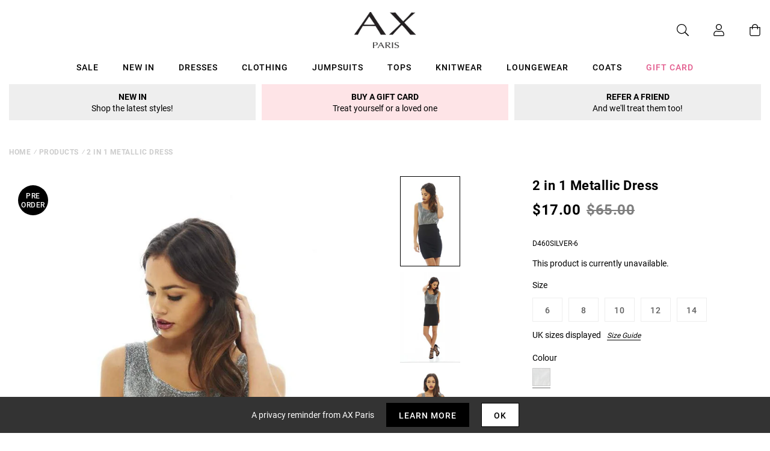

--- FILE ---
content_type: text/css
request_url: https://us.axparis.com/cdn/shop/t/7/assets/theme.css?v=180715356592001378491666864776
body_size: 16459
content:
@import"https://fonts.googleapis.com/css?family=Bebas+Neue|Roboto:400,500,700&display=swap";@import"https://use.typekit.net/rqe7mka.css";.hamburger{padding:0;display:inline-block;cursor:pointer;transition-property:opacity,filter;transition-duration:.15s;transition-timing-function:linear;font:inherit;color:inherit;text-transform:none;background-color:transparent;border:0;margin:0;overflow:visible}.hamburger:hover,.hamburger.is-active:hover{opacity:.7}.hamburger.is-active .hamburger-inner,.hamburger.is-active .hamburger-inner:before,.hamburger.is-active .hamburger-inner:after{background-color:#000}.hamburger-box{width:2.6rem;height:2.1rem;display:inline-block;position:relative}.hamburger-inner{display:block;top:50%;margin-top:-.15rem}.hamburger-inner,.hamburger-inner:before,.hamburger-inner:after{width:2.6rem;height:.3rem;background-color:#000;border-radius:.2rem;position:absolute;transition-property:transform;transition-duration:.15s;transition-timing-function:ease}.hamburger-inner:before,.hamburger-inner:after{content:"";display:block}.hamburger-inner:before{top:-.9rem}.hamburger-inner:after{bottom:-.9rem}.hamburger--spin .hamburger-inner{transition-duration:.22s;transition-timing-function:cubic-bezier(.55,.055,.675,.19)}.hamburger--spin .hamburger-inner:before{transition:top .1s .25s ease-in,opacity .1s ease-in}.hamburger--spin .hamburger-inner:after{transition:bottom .1s .25s ease-in,transform .22s cubic-bezier(.55,.055,.675,.19)}.hamburger--spin.is-active .hamburger-inner{transform:rotate(225deg);transition-delay:.12s;transition-timing-function:cubic-bezier(.215,.61,.355,1)}.hamburger--spin.is-active .hamburger-inner:before{top:0;opacity:0;transition:top .1s ease-out,opacity .1s .12s ease-out}.hamburger--spin.is-active .hamburger-inner:after{bottom:0;transform:rotate(-90deg);transition:bottom .1s ease-out,transform .22s .12s cubic-bezier(.215,.61,.355,1)}*,*:before,*:after{box-sizing:border-box}html{font-family:sans-serif;line-height:1.15;-webkit-text-size-adjust:100%;-webkit-tap-highlight-color:rgba(0,0,0,0)}article,aside,figcaption,figure,footer,header,hgroup,main,nav,section{display:block}body{margin:0;font-family:-apple-system,BlinkMacSystemFont,Segoe UI,Roboto,Helvetica Neue,Arial,Noto Sans,sans-serif,"Apple Color Emoji","Segoe UI Emoji",Segoe UI Symbol,"Noto Color Emoji";font-size:1.4rem;font-weight:400;line-height:1.7;color:#212529;text-align:left;background-color:#fff}[tabindex="-1"]:focus:not(:focus-visible){outline:0!important}hr{box-sizing:content-box;height:0;overflow:visible}h1,h2,h3,h4,h5,h6{margin-top:0;margin-bottom:.5rem}p{margin-top:0;margin-bottom:1rem}abbr[title],abbr[data-original-title]{text-decoration:underline;-webkit-text-decoration:underline dotted;text-decoration:underline dotted;cursor:help;border-bottom:0;-webkit-text-decoration-skip-ink:none;text-decoration-skip-ink:none}address{margin-bottom:1rem;font-style:normal;line-height:inherit}ol,ul,dl{margin-top:0;margin-bottom:1rem}ol ol,ul ul,ol ul,ul ol{margin-bottom:0}dt{font-weight:700}dd{margin-bottom:.5rem;margin-left:0}blockquote{margin:0 0 1rem}b,strong{font-weight:bolder}small{font-size:80%}sub,sup{position:relative;font-size:75%;line-height:0;vertical-align:baseline}sub{bottom:-.25em}sup{top:-.5em}a{color:#007bff;text-decoration:none;background-color:transparent}a:hover{color:#0056b3;text-decoration:underline}a:not([href]){color:inherit;text-decoration:none}a:not([href]):hover{color:inherit;text-decoration:none}pre,code,kbd,samp{font-family:SFMono-Regular,Menlo,Monaco,Consolas,Liberation Mono,Courier New,monospace;font-size:1em}pre{margin-top:0;margin-bottom:1rem;overflow:auto;-ms-overflow-style:scrollbar}figure{margin:0 0 1rem}img{vertical-align:middle;border-style:none}svg{overflow:hidden;vertical-align:middle}table{border-collapse:collapse}caption{padding-top:.75rem;padding-bottom:.75rem;color:#6c757d;text-align:left;caption-side:bottom}th{text-align:inherit}label{display:inline-block;margin-bottom:.5rem}button{border-radius:0}button:focus{outline:1px dotted;outline:5px auto -webkit-focus-ring-color}input,button,select,optgroup,textarea{margin:0;font-family:inherit;font-size:inherit;line-height:inherit}button,input{overflow:visible}button,select{text-transform:none}[role=button]{cursor:pointer}select{word-wrap:normal}button,[type=button],[type=reset],[type=submit]{-webkit-appearance:button}button:not(:disabled),[type=button]:not(:disabled),[type=reset]:not(:disabled),[type=submit]:not(:disabled){cursor:pointer}button::-moz-focus-inner,[type=button]::-moz-focus-inner,[type=reset]::-moz-focus-inner,[type=submit]::-moz-focus-inner{padding:0;border-style:none}input[type=radio],input[type=checkbox]{box-sizing:border-box;padding:0}textarea{overflow:auto;resize:vertical}fieldset{min-width:0;padding:0;margin:0;border:0}legend{display:block;width:100%;max-width:100%;padding:0;margin-bottom:.5rem;font-size:1.5rem;line-height:inherit;color:inherit;white-space:normal}progress{vertical-align:baseline}[type=number]::-webkit-inner-spin-button,[type=number]::-webkit-outer-spin-button{height:auto}[type=search]{outline-offset:-2px;-webkit-appearance:none}[type=search]::-webkit-search-decoration{-webkit-appearance:none}::-webkit-file-upload-button{font:inherit;-webkit-appearance:button}output{display:inline-block}summary{display:list-item;cursor:pointer}template{display:none}[hidden]{display:none!important}.container{width:100%;padding-right:15px;padding-left:15px;margin-right:auto;margin-left:auto}@media (min-width: 1080px){.container{max-width:1280px}}@media (min-width: 1280px){.container{max-width:1280px}}.container-fluid,.container-lg,.container-xl{width:100%;padding-right:15px;padding-left:15px;margin-right:auto;margin-left:auto}@media (min-width: 1080px){.container,.container-sm,.container-md,.container-lg{max-width:1280px}}@media (min-width: 1280px){.container,.container-sm,.container-md,.container-lg,.container-xl{max-width:1280px}}.row{display:flex;flex-wrap:wrap;margin-right:-15px;margin-left:-15px}.no-gutters{margin-right:0;margin-left:0}.no-gutters>.col,.no-gutters>[class*=col-]{padding-right:0;padding-left:0}.col-1,.col-2,.col-3,.col-4,.col-5,.col-6,.col-7,.col-8,.col-9,.col-10,.col-11,.col-12,.col,.col-auto,.col-sm-1,.col-sm-2,.col-sm-3,.col-sm-4,.col-sm-5,.col-sm-6,.col-sm-7,.col-sm-8,.col-sm-9,.col-sm-10,.col-sm-11,.col-sm-12,.col-sm,.col-sm-auto,.col-md-1,.col-md-2,.col-md-3,.col-md-4,.col-md-5,.col-md-6,.col-md-7,.col-md-8,.col-md-9,.col-md-10,.col-md-11,.col-md-12,.col-md,.col-md-auto,.col-lg-1,.col-lg-2,.col-lg-3,.col-lg-4,.col-lg-5,.col-lg-6,.col-lg-7,.col-lg-8,.col-lg-9,.col-lg-10,.col-lg-11,.col-lg-12,.col-lg,.col-lg-auto,.col-xl-1,.col-xl-2,.col-xl-3,.col-xl-4,.col-xl-5,.col-xl-6,.col-xl-7,.col-xl-8,.col-xl-9,.col-xl-10,.col-xl-11,.col-xl-12,.col-xl,.col-xl-auto{position:relative;width:100%;padding-right:15px;padding-left:15px}.col{flex-basis:0;flex-grow:1;min-width:0;max-width:100%}.row-cols-1>*{flex:0 0 100%;max-width:100%}.row-cols-2>*{flex:0 0 50%;max-width:50%}.row-cols-3>*{flex:0 0 33.33333%;max-width:33.33333%}.row-cols-4>*{flex:0 0 25%;max-width:25%}.row-cols-5>*{flex:0 0 20%;max-width:20%}.row-cols-6>*{flex:0 0 16.66667%;max-width:16.66667%}.col-auto{flex:0 0 auto;width:auto;max-width:100%}.col-1{flex:0 0 8.33333%;max-width:8.33333%}.col-2{flex:0 0 16.66667%;max-width:16.66667%}.col-3{flex:0 0 25%;max-width:25%}.col-4{flex:0 0 33.33333%;max-width:33.33333%}.col-5{flex:0 0 41.66667%;max-width:41.66667%}.col-6{flex:0 0 50%;max-width:50%}.col-7{flex:0 0 58.33333%;max-width:58.33333%}.col-8{flex:0 0 66.66667%;max-width:66.66667%}.col-9{flex:0 0 75%;max-width:75%}.col-10{flex:0 0 83.33333%;max-width:83.33333%}.col-11{flex:0 0 91.66667%;max-width:91.66667%}.col-12{flex:0 0 100%;max-width:100%}.order-first{order:-1}.order-last{order:13}.order-0{order:0}.order-1{order:1}.order-2{order:2}.order-3{order:3}.order-4{order:4}.order-5{order:5}.order-6{order:6}.order-7{order:7}.order-8{order:8}.order-9{order:9}.order-10{order:10}.order-11{order:11}.order-12{order:12}.offset-1{margin-left:8.33333%}.offset-2{margin-left:16.66667%}.offset-3{margin-left:25%}.offset-4{margin-left:33.33333%}.offset-5{margin-left:41.66667%}.offset-6{margin-left:50%}.offset-7{margin-left:58.33333%}.offset-8{margin-left:66.66667%}.offset-9{margin-left:75%}.offset-10{margin-left:83.33333%}.offset-11{margin-left:91.66667%}@media (min-width: 576px){.col-sm{flex-basis:0;flex-grow:1;min-width:0;max-width:100%}.row-cols-sm-1>*{flex:0 0 100%;max-width:100%}.row-cols-sm-2>*{flex:0 0 50%;max-width:50%}.row-cols-sm-3>*{flex:0 0 33.33333%;max-width:33.33333%}.row-cols-sm-4>*{flex:0 0 25%;max-width:25%}.row-cols-sm-5>*{flex:0 0 20%;max-width:20%}.row-cols-sm-6>*{flex:0 0 16.66667%;max-width:16.66667%}.col-sm-auto{flex:0 0 auto;width:auto;max-width:100%}.col-sm-1{flex:0 0 8.33333%;max-width:8.33333%}.col-sm-2{flex:0 0 16.66667%;max-width:16.66667%}.col-sm-3{flex:0 0 25%;max-width:25%}.col-sm-4{flex:0 0 33.33333%;max-width:33.33333%}.col-sm-5{flex:0 0 41.66667%;max-width:41.66667%}.col-sm-6{flex:0 0 50%;max-width:50%}.col-sm-7{flex:0 0 58.33333%;max-width:58.33333%}.col-sm-8{flex:0 0 66.66667%;max-width:66.66667%}.col-sm-9{flex:0 0 75%;max-width:75%}.col-sm-10{flex:0 0 83.33333%;max-width:83.33333%}.col-sm-11{flex:0 0 91.66667%;max-width:91.66667%}.col-sm-12{flex:0 0 100%;max-width:100%}.order-sm-first{order:-1}.order-sm-last{order:13}.order-sm-0{order:0}.order-sm-1{order:1}.order-sm-2{order:2}.order-sm-3{order:3}.order-sm-4{order:4}.order-sm-5{order:5}.order-sm-6{order:6}.order-sm-7{order:7}.order-sm-8{order:8}.order-sm-9{order:9}.order-sm-10{order:10}.order-sm-11{order:11}.order-sm-12{order:12}.offset-sm-0{margin-left:0}.offset-sm-1{margin-left:8.33333%}.offset-sm-2{margin-left:16.66667%}.offset-sm-3{margin-left:25%}.offset-sm-4{margin-left:33.33333%}.offset-sm-5{margin-left:41.66667%}.offset-sm-6{margin-left:50%}.offset-sm-7{margin-left:58.33333%}.offset-sm-8{margin-left:66.66667%}.offset-sm-9{margin-left:75%}.offset-sm-10{margin-left:83.33333%}.offset-sm-11{margin-left:91.66667%}}@media (min-width: 800px){.col-md{flex-basis:0;flex-grow:1;min-width:0;max-width:100%}.row-cols-md-1>*{flex:0 0 100%;max-width:100%}.row-cols-md-2>*{flex:0 0 50%;max-width:50%}.row-cols-md-3>*{flex:0 0 33.33333%;max-width:33.33333%}.row-cols-md-4>*{flex:0 0 25%;max-width:25%}.row-cols-md-5>*{flex:0 0 20%;max-width:20%}.row-cols-md-6>*{flex:0 0 16.66667%;max-width:16.66667%}.col-md-auto{flex:0 0 auto;width:auto;max-width:100%}.col-md-1{flex:0 0 8.33333%;max-width:8.33333%}.col-md-2{flex:0 0 16.66667%;max-width:16.66667%}.col-md-3{flex:0 0 25%;max-width:25%}.col-md-4{flex:0 0 33.33333%;max-width:33.33333%}.col-md-5{flex:0 0 41.66667%;max-width:41.66667%}.col-md-6{flex:0 0 50%;max-width:50%}.col-md-7{flex:0 0 58.33333%;max-width:58.33333%}.col-md-8{flex:0 0 66.66667%;max-width:66.66667%}.col-md-9{flex:0 0 75%;max-width:75%}.col-md-10{flex:0 0 83.33333%;max-width:83.33333%}.col-md-11{flex:0 0 91.66667%;max-width:91.66667%}.col-md-12{flex:0 0 100%;max-width:100%}.order-md-first{order:-1}.order-md-last{order:13}.order-md-0{order:0}.order-md-1{order:1}.order-md-2{order:2}.order-md-3{order:3}.order-md-4{order:4}.order-md-5{order:5}.order-md-6{order:6}.order-md-7{order:7}.order-md-8{order:8}.order-md-9{order:9}.order-md-10{order:10}.order-md-11{order:11}.order-md-12{order:12}.offset-md-0{margin-left:0}.offset-md-1{margin-left:8.33333%}.offset-md-2{margin-left:16.66667%}.offset-md-3{margin-left:25%}.offset-md-4{margin-left:33.33333%}.offset-md-5{margin-left:41.66667%}.offset-md-6{margin-left:50%}.offset-md-7{margin-left:58.33333%}.offset-md-8{margin-left:66.66667%}.offset-md-9{margin-left:75%}.offset-md-10{margin-left:83.33333%}.offset-md-11{margin-left:91.66667%}}@media (min-width: 1080px){.col-lg{flex-basis:0;flex-grow:1;min-width:0;max-width:100%}.row-cols-lg-1>*{flex:0 0 100%;max-width:100%}.row-cols-lg-2>*{flex:0 0 50%;max-width:50%}.row-cols-lg-3>*{flex:0 0 33.33333%;max-width:33.33333%}.row-cols-lg-4>*{flex:0 0 25%;max-width:25%}.row-cols-lg-5>*{flex:0 0 20%;max-width:20%}.row-cols-lg-6>*{flex:0 0 16.66667%;max-width:16.66667%}.col-lg-auto{flex:0 0 auto;width:auto;max-width:100%}.col-lg-1{flex:0 0 8.33333%;max-width:8.33333%}.col-lg-2{flex:0 0 16.66667%;max-width:16.66667%}.col-lg-3{flex:0 0 25%;max-width:25%}.col-lg-4{flex:0 0 33.33333%;max-width:33.33333%}.col-lg-5{flex:0 0 41.66667%;max-width:41.66667%}.col-lg-6{flex:0 0 50%;max-width:50%}.col-lg-7{flex:0 0 58.33333%;max-width:58.33333%}.col-lg-8{flex:0 0 66.66667%;max-width:66.66667%}.col-lg-9{flex:0 0 75%;max-width:75%}.col-lg-10{flex:0 0 83.33333%;max-width:83.33333%}.col-lg-11{flex:0 0 91.66667%;max-width:91.66667%}.col-lg-12{flex:0 0 100%;max-width:100%}.order-lg-first{order:-1}.order-lg-last{order:13}.order-lg-0{order:0}.order-lg-1{order:1}.order-lg-2{order:2}.order-lg-3{order:3}.order-lg-4{order:4}.order-lg-5{order:5}.order-lg-6{order:6}.order-lg-7{order:7}.order-lg-8{order:8}.order-lg-9{order:9}.order-lg-10{order:10}.order-lg-11{order:11}.order-lg-12{order:12}.offset-lg-0{margin-left:0}.offset-lg-1{margin-left:8.33333%}.offset-lg-2{margin-left:16.66667%}.offset-lg-3{margin-left:25%}.offset-lg-4{margin-left:33.33333%}.offset-lg-5{margin-left:41.66667%}.offset-lg-6{margin-left:50%}.offset-lg-7{margin-left:58.33333%}.offset-lg-8{margin-left:66.66667%}.offset-lg-9{margin-left:75%}.offset-lg-10{margin-left:83.33333%}.offset-lg-11{margin-left:91.66667%}}@media (min-width: 1280px){.col-xl{flex-basis:0;flex-grow:1;min-width:0;max-width:100%}.row-cols-xl-1>*{flex:0 0 100%;max-width:100%}.row-cols-xl-2>*{flex:0 0 50%;max-width:50%}.row-cols-xl-3>*{flex:0 0 33.33333%;max-width:33.33333%}.row-cols-xl-4>*{flex:0 0 25%;max-width:25%}.row-cols-xl-5>*{flex:0 0 20%;max-width:20%}.row-cols-xl-6>*{flex:0 0 16.66667%;max-width:16.66667%}.col-xl-auto{flex:0 0 auto;width:auto;max-width:100%}.col-xl-1{flex:0 0 8.33333%;max-width:8.33333%}.col-xl-2{flex:0 0 16.66667%;max-width:16.66667%}.col-xl-3{flex:0 0 25%;max-width:25%}.col-xl-4{flex:0 0 33.33333%;max-width:33.33333%}.col-xl-5{flex:0 0 41.66667%;max-width:41.66667%}.col-xl-6{flex:0 0 50%;max-width:50%}.col-xl-7{flex:0 0 58.33333%;max-width:58.33333%}.col-xl-8{flex:0 0 66.66667%;max-width:66.66667%}.col-xl-9{flex:0 0 75%;max-width:75%}.col-xl-10{flex:0 0 83.33333%;max-width:83.33333%}.col-xl-11{flex:0 0 91.66667%;max-width:91.66667%}.col-xl-12{flex:0 0 100%;max-width:100%}.order-xl-first{order:-1}.order-xl-last{order:13}.order-xl-0{order:0}.order-xl-1{order:1}.order-xl-2{order:2}.order-xl-3{order:3}.order-xl-4{order:4}.order-xl-5{order:5}.order-xl-6{order:6}.order-xl-7{order:7}.order-xl-8{order:8}.order-xl-9{order:9}.order-xl-10{order:10}.order-xl-11{order:11}.order-xl-12{order:12}.offset-xl-0{margin-left:0}.offset-xl-1{margin-left:8.33333%}.offset-xl-2{margin-left:16.66667%}.offset-xl-3{margin-left:25%}.offset-xl-4{margin-left:33.33333%}.offset-xl-5{margin-left:41.66667%}.offset-xl-6{margin-left:50%}.offset-xl-7{margin-left:58.33333%}.offset-xl-8{margin-left:66.66667%}.offset-xl-9{margin-left:75%}.offset-xl-10{margin-left:83.33333%}.offset-xl-11{margin-left:91.66667%}}@keyframes rotate{0%{transform:rotate(0)}to{transform:rotate(360deg)}}@keyframes rotate-transformed{0%{transform:translate3d(-50%,-50%,0) rotate(0)}to{transform:translate3d(-50%,-50%,0) rotate(360deg)}}.c-breadcrumbs{display:none}@media (min-width: 800px){.c-breadcrumbs{display:block}}.c-breadcrumbs nav ul{padding-left:0;list-style:none;display:flex;margin:0}.c-breadcrumbs nav ul li+li{margin:0 0 0 .5rem}.c-breadcrumbs nav ul li a,.c-breadcrumbs nav ul li span{color:#0003;font-size:1.2rem;text-transform:uppercase;font-weight:700;letter-spacing:.05rem}a:hover,a:focus{text-decoration:none}a[href^="tel:"]{cursor:default}button:hover,button:focus,button:active{outline:0;box-shadow:none}.c-btn{display:inline-flex;align-self:flex-start;align-items:center;height:4rem;padding:0 1rem;font-size:1.2rem;text-transform:uppercase;letter-spacing:.1rem;font-family:Roboto,sans-serif;font-weight:500;border:0;background-color:transparent;transition:all ease-in-out .3s}@media (min-width: 800px){.c-btn{font-size:1.4rem}}@media (min-width: 800px){.c-btn{padding:0 2rem;height:5rem}}.c-btn--white{border:.1rem solid #000000;background-color:#fff;color:#000}.c-btn--white:hover,.c-btn--white:focus{background-color:#000;color:#fff}.c-btn--black{border:.1rem solid #000000;background-color:#000;color:#fff}.c-btn--black:hover,.c-btn--black:focus{background-color:#fff;color:#000}.c-btn--large{height:7rem;font-size:1.7rem;padding:0 5rem}.c-btn--slider{height:3rem}@media (min-width: 800px){.c-btn--slider{height:5rem}}.c-btn-stl{display:flex;align-items:center;font-size:2.4rem;text-transform:uppercase;color:#000;font-weight:300;font-family:interstate-compressed,sans-serif}@media (min-width: 800px){.c-btn-stl{font-size:3rem}}.c-btn-text{font-size:1.6rem;color:#000;transition:color .3s ease-in-out}.c-btn-text:hover,.c-btn-text:focus{color:#e25b8d}.c-btn-text--small{font-size:1.4rem}button.c-btn-text{-webkit-appearance:none;-moz-appearance:none;appearance:none;padding:0;margin:0;border:0;outline:0;text-align:left;background-color:transparent}.c-cookies{position:fixed;bottom:0;left:0;right:0;background-color:#333;z-index:400;padding:1rem 0}.c-cookies__banner{display:flex;flex-wrap:wrap}@media (min-width: 576px){.c-cookies__banner{justify-content:center;align-items:center}}.c-cookies__banner p,.c-cookies__banner a{color:#fff}.c-cookies__banner a:hover,.c-cookies__banner a:focus{color:#e25b8d}.c-cookies__banner .c-btn{height:3rem}@media (min-width: 800px){.c-cookies__banner .c-btn{height:4rem}}.c-filters{display:flex;flex-direction:column}@media (min-width: 800px){.c-filters{flex-direction:row;align-items:center}}.c-filters__reset{margin-top:1.5rem}@media (min-width: 800px){.c-filters__reset{margin-top:0}}.c-filters__reset a,.c-filters__reset a:focus,.c-filters__reset a:hover{color:#000}.c-filters__block{position:relative;max-height:3rem;overflow:hidden;transition:max-height .5s ease-in-out;margin:1.5rem 0 0}.c-filters__block:first-of-type{margin-top:0}@media (min-width: 800px){.c-filters__block{margin:0 1.5rem 0 0;max-height:none;overflow:inherit;border:0;height:3rem}}.c-filters__block button{height:3rem;vertical-align:middle;padding:0;position:relative;font-size:1.2rem;text-transform:uppercase;letter-spacing:.1rem;font-family:Roboto,sans-serif;font-weight:500;-webkit-appearance:none;-moz-appearance:none;appearance:none;border:0;background-color:#fff;color:#000;width:100%;text-align:left}@media (min-width: 800px){.c-filters__block button{font-size:1.4rem}}@media (min-width: 800px){.c-filters__block button{padding:0 4rem 0 0}}.c-filters__block button svg{position:absolute;right:1.5rem;top:50%;transform:translateY(-50%) rotate(-90deg);height:1.4rem;width:1.4rem;fill:#000;transition:transform .3s ease-in-out}@media (min-width: 800px){.c-filters__block button svg{transform:translateY(-50%) rotate(0)}}.c-filters__block button span{display:inline-block}.c-filters__block button span.current{margin-left:1rem;font-weight:700}.c-filters__block ul{display:flex;flex-direction:column;list-style:none;margin:0;padding:0}@media (min-width: 800px){.c-filters__block ul{position:absolute;top:4rem;left:0;padding:0;z-index:300;width:20rem;max-height:30rem;border:.1rem solid transparent;opacity:0;visibility:hidden;transition:opacity .3s ease-in-out}.c-filters__block ul::-webkit-scrollbar{width:1rem;background-color:#f2f2f2}.c-filters__block ul::-webkit-scrollbar-thumb{background-color:#000}}.c-filters__block ul li+li{margin:1rem 0 0}@media (min-width: 800px){.c-filters__block ul li+li{margin:0}}.c-filters__block ul li a{color:#000;display:block}@media (min-width: 800px){.c-filters__block ul li a{background-color:#fff;padding:1rem 1.5rem;transition:background-color .3s ease-in-out}}.c-filters__block ul li.is-selected a{background-color:#fee4e7}.c-filters__block ul li:hover a,.c-filters__block ul li:focus a{background-color:#f2f2f2}.c-filters__block.is-active{max-height:100rem;transition:max-height .5s ease-in-out}@media (min-width: 800px){.c-filters__block.is-active{max-height:none;transition:none}.c-filters__block.is-active ul{transition:opacity .3s ease-in-out;opacity:1;visibility:visible;overflow-y:scroll;border:.1rem solid #000000}}.c-filters__block.is-active button svg{transform:translateY(-50%) rotate(0)}form [data-aria-hidden=true]{display:none}input{font-family:Roboto,sans-serif}input[type=number]::-webkit-inner-spin-button,input[type=number]::-webkit-outer-spin-button{-webkit-appearance:none}.c-form-input{background-color:#fff;-webkit-appearance:none;-moz-appearance:none;appearance:none;border:.1rem solid #EEEEEE;box-shadow:none;padding:0 1rem;height:4rem;line-height:4rem;font-family:Roboto,sans-serif;font-size:1.4rem;font-weight:400;max-width:35rem;border-radius:0}.c-form-input.placeholder{color:#00000080}.c-form-input:-moz-placeholder{color:#00000080}.c-form-input::-moz-placeholder{color:#00000080}.c-form-input:-ms-input-placeholder{color:#00000080}.c-form-input::-webkit-input-placeholder{color:#00000080}select.c-form-input{background:#fff url(https://cdn.shopify.com/s/files/1/0286/5519/0109/files/chevron-down-black.svg?6920) no-repeat center right 1.5rem;background-size:1.4rem;font-size:1.2rem;text-transform:uppercase;letter-spacing:.1rem;font-family:Roboto,sans-serif;font-weight:500;border:0}@media (min-width: 800px){select.c-form-input{font-size:1.4rem}}select.c-form-input--sortby{width:20rem;background-color:#fff;color:#000}@media (min-width: 800px){select.c-form-input--sortby{width:25rem}}textarea.c-form-input{height:20rem;max-height:30rem}.c-form-quantity{display:flex}.c-form-quantity button{height:4rem;width:4rem;-webkit-appearance:none;-moz-appearance:none;appearance:none;background-color:#fff;border:.1rem solid #EEEEEE;text-align:center;vertical-align:middle;padding:0;margin:0;position:relative}.c-form-quantity button svg{height:1.4rem;width:1.4rem;position:absolute;top:50%;left:50%;transform:translate(-50%) translateY(-50%)}.c-form-quantity input[type=number]{margin:0 1rem;text-align:center;min-width:4rem;max-width:6rem}.c-form,.c-form__block{display:flex;flex-direction:column}.c-form__block a{display:inline-flex;align-self:flex-start;color:#000;box-shadow:0 .1rem #000;transition:color .3s ease-in-out}.c-form__block a:hover,.c-form__block a:focus{color:#e25b8d}.c-form-errors{margin-bottom:3rem;padding:1rem;color:#000;background-color:#eee}.c-form-errors ul{margin:0;padding:0;list-style:none}.c-form-errors li+li{margin-top:1rem}img{max-width:100%;height:auto}img.js-svg{display:none}img.lozad{color:transparent}.c-picture{height:100%;width:100%;display:block}.c-picture img{width:100%;font-size:0}.c-picture--cover img{object-fit:cover;width:100%;height:100%;font-family:"object-fit: cover"}.c-picture--contain img{object-fit:contain;width:100%;height:100%;font-family:"object-fit: contain"}.c-sitemap-list{display:flex;flex-direction:column;padding-left:0;list-style:none;margin:0;padding:1rem 0 0}.c-sitemap-list li a{color:#000;transition:color .3s ease-in-out}.c-sitemap-list li:hover a,.c-sitemap-list li:focus a{color:#e25b8d}.c-pagination{width:100%;display:block;margin:4rem 0 0}.c-pagination nav{width:100%}.c-pagination nav ol{padding-left:0;list-style:none;margin:0;display:flex;justify-content:center;align-items:center}.c-pagination nav ol li{margin:0 1rem;color:#000}.c-pagination nav ol li:first-child,.c-pagination nav ol li:last-child{display:flex;flex-grow:2}.c-pagination nav ol li:last-child{justify-content:flex-end}.c-pagination nav ol li svg{height:1.4rem;width:1.4rem;fill:#000}.c-pagination nav ol li.disabled{opacity:.5}.c-pagination nav ol li.active{color:#e25b8d}.c-pagination nav ol li a{cursor:pointer;color:#000;transition:color ease-in-out .3s}.c-pagination nav ol li:hover a,.c-pagination nav ol li:focus a{color:#e25b8d}.c-rte>div.container{padding:0}.c-rte h2,.c-rte h3,.c-rte h4,.c-rte h5,.c-rte h6{font-size:1.4rem;text-transform:uppercase;letter-spacing:.1rem;font-family:Roboto,sans-serif;font-weight:700;padding:2rem 0 0}.c-rte p a{color:#e25b8d;transition:color .3s ease-in-out}.c-rte p a:hover,.c-rte p a:focus{color:#000}.c-rte p:last-of-type{margin:0}.c-rte img{max-width:100%;display:block}.c-svg-sprite{height:0;overflow:hidden}h1 a,h2 a,h3 a,h4 a,h5 a,h6 a{color:#000}.c-heading-h1{font-size:3.6rem;font-family:interstate-compressed,sans-serif;letter-spacing:.1rem;text-transform:uppercase;color:#fff;line-height:1;font-weight:700;text-shadow:-1px -1px 0 #000000,-1px 1px 0 #000000,1px 1px 0 #000000,1px -1px 0 #000000}@media (min-width: 576px){.c-heading-h1{font-size:4.8rem;letter-spacing:.3rem}}@media (min-width: 800px){.c-heading-h1{font-size:7.2rem}}@media (min-width: 1080px){.c-heading-h1{font-size:10rem}}.c-heading-h2{font-size:3.6rem;font-family:interstate-compressed,sans-serif;letter-spacing:.1rem;text-transform:uppercase;color:#fff;line-height:1;text-shadow:-1px -1px 0 #000000,-1px 1px 0 #000000,1px 1px 0 #000000,1px -1px 0 #000000}@media (min-width: 800px){.c-heading-h2{font-size:4.8rem}}@media (min-width: 1080px){.c-heading-h2{font-size:6.4rem}}@media (min-width: 1280px){.c-heading-h2{font-size:7.2rem}}.c-heading-h3{font-size:3.6rem;font-family:interstate-compressed,sans-serif;line-height:1;font-weight:300;margin:0;text-transform:uppercase}@media (min-width: 800px){.c-heading-h3{font-size:6.4rem}}.c-heading-h4{font-size:2.8rem;font-family:interstate-compressed,sans-serif;line-height:1;font-weight:300;margin:0;text-transform:uppercase}@media (min-width: 800px){.c-heading-h4{font-size:3.6rem}}@media (min-width: 1080px){.c-heading-h4{font-size:4.8rem}}.c-heading-h5{font-size:1.8rem;font-family:Roboto,sans-serif;letter-spacing:.05rem;line-height:normal;font-weight:700;margin:0}@media (min-width: 800px){.c-heading-h5{font-size:2.2rem}}.c-heading-h6{font-size:1.4rem;text-transform:uppercase;letter-spacing:.1rem;font-family:Roboto,sans-serif;font-weight:700}p{font-size:1.4rem;line-height:2}p a,small a{color:#000;box-shadow:0 .1rem #000;transition:color .3s ease-in-out}p a:hover,p a:focus,small a:hover,small a:focus{color:#e25b8d}small{font-size:1.2rem}.tns-outer{padding:0!important}.tns-outer [hidden]{display:none!important}.tns-outer [aria-controls],.tns-outer [data-action]{cursor:pointer}.tns-slider{transition:all 0s}.tns-slider>.tns-item{box-sizing:border-box}.tns-horizontal.tns-subpixel{white-space:nowrap}.tns-horizontal.tns-subpixel>.tns-item{display:inline-block;vertical-align:top;white-space:normal}.tns-horizontal.tns-no-subpixel:after{content:"";display:table;clear:both}.tns-horizontal.tns-no-subpixel>.tns-item{float:left}.tns-horizontal.tns-carousel.tns-no-subpixel>.tns-item{margin-right:-100%}.tns-no-calc{position:relative;left:0}.tns-gallery{position:relative;left:0;min-height:1px}.tns-gallery>.tns-item{position:absolute;left:-100%;transition:transform 0s,opacity 0s}.tns-gallery>.tns-slide-active{position:relative;left:auto!important}.tns-gallery>.tns-moving{transition:all .25s}.tns-autowidth{display:inline-block}.tns-lazy-img{transition:opacity .6s;opacity:.6}.tns-lazy-img.tns-complete{opacity:1}.tns-ah{transition:height 0s}.tns-ovh{overflow:hidden}.tns-visually-hidden{position:absolute;left:-10000em}.tns-transparent{opacity:0;visibility:hidden}.tns-fadeIn{opacity:1;filter:alpha(opacity=100);z-index:0}.tns-normal,.tns-fadeOut{opacity:0;filter:alpha(opacity=0);z-index:-1}.tns-vpfix{white-space:nowrap}.tns-vpfix>div,.tns-vpfix>li{display:inline-block}.tns-t-subp2{margin:0 auto;width:310px;position:relative;height:10px;overflow:hidden}.tns-t-ct{width:2333.33333%;width:calc(100% * 70 / 3);position:absolute;right:0}.tns-t-ct:after{content:"";display:table;clear:both}.tns-t-ct>div{width:1.42857%;width:calc(100% / 70);height:10px;float:left}.tns-lazy-img{opacity:1!important}.tns-outer{position:relative}.tns-controls{position:absolute;top:50%;right:0;left:0;width:100%;padding:0;transform:translateY(-50%);z-index:200;display:flex;justify-content:space-between;font-size:0}.tns-controls:hover,.tns-controls:focus,.tns-controls:active{outline:none}.tns-controls button{height:3rem;width:3rem;border:0}@media (min-width: 800px){.tns-controls button{height:4rem;width:4rem}}.tns-controls button:hover,.tns-controls button:focus,.tns-controls button:active{outline:none}.tns-controls button[data-controls=prev]{background:#fffc url(https://cdn.shopify.com/s/files/1/0286/5519/0109/files/arrow-left.svg?6313) no-repeat center;background-size:1.2rem}@media (min-width: 800px){.tns-controls button[data-controls=prev]{background-size:1.4rem}}.tns-controls button[data-controls=next]{background:#fffc url(https://cdn.shopify.com/s/files/1/0286/5519/0109/files/arrow-right.svg?6313) no-repeat center;background-size:1.2rem}@media (min-width: 800px){.tns-controls button[data-controls=next]{background-size:1.4rem}}[data-section-type=home-products] .tns-outer,[data-section-type=product-recommendations] .tns-outer{width:calc(100% + 15px)}@media (min-width: 800px){[data-section-type=home-products] .tns-outer,[data-section-type=product-recommendations] .tns-outer{width:100%}}[data-section-type=home-products] .tns-slider,[data-section-type=product-recommendations] .tns-slider{display:flex;flex-wrap:wrap;align-items:stretch}[data-section-type=home-products] .c-product-item,[data-section-type=product-recommendations] .c-product-item{height:100%}[data-section-type=home-products] .tns-controls,[data-section-type=product-recommendations] .tns-controls{transform:none;top:-5.5rem}[data-section-type=home-products] .tns-controls button[data-controls=prev],[data-section-type=product-recommendations] .tns-controls button[data-controls=prev]{background-position:left}[data-section-type=home-products] .tns-controls button[data-controls=next],[data-section-type=product-recommendations] .tns-controls button[data-controls=next]{background-position:right}[data-section-type=product] .tns-controls,[data-section-type=product-recommendations] .tns-controls{padding:0}.c-product-item .tns-outer{display:flex;align-items:center;height:100%}.c-product-item .tns-controls{opacity:0;transition:opacity .3s ease-in-out}.c-product-item .tns-controls button{background-color:transparent!important}.c-product-item:hover .tns-controls,.c-product-item:focus .tns-controls{opacity:1;top:50%;transform:translateY(-50%)}.c-product-item:hover .tns-controls button,.c-product-item:focus .tns-controls button{background-position:center}@media (min-width: 800px){.t-collection__categories .tns-ovh{padding:0 4rem}}.t-collection__categories .tns-controls button[data-controls=prev]{background-position:left}.t-collection__categories .tns-controls button[data-controls=next]{background-position:right}.c-trust-bar{height:5rem;overflow:hidden}@media (min-width: 800px){.c-trust-bar{height:6rem}}.c-trust-bar__item a{height:5rem;display:flex;flex-direction:column;justify-content:center;align-items:center;text-transform:uppercase;color:#000;font-weight:700;line-height:normal}@media (min-width: 800px){.c-trust-bar__item a{height:6rem}}.c-trust-bar__item a strong{text-transform:none;font-weight:400}.c-trust-bar__item--grey{background-color:#eee}.c-trust-bar__item--pink{background-color:#fee4e7}@media (max-width: 1079.98px){body.template-product .c-trust-bar{display:none}}.c-search-bar{height:5rem;width:100%;transition:top .3s ease-in-out;position:fixed;top:-5rem;left:0;z-index:200}@media (min-width: 800px){.c-search-bar{transform:none;transition-property:opacity;position:absolute;top:16.5rem;opacity:0;transition-delay:0s;z-index:1}}.c-search-bar__form{display:flex;align-items:stretch;background-color:#f2f2f2;border-width:.1rem 0;border-style:solid;border-color:#000}@media (min-width: 800px){.c-search-bar__form{width:60rem;margin:0 auto;border:0;background-color:#fff}}.c-search-bar__cancel{display:none}@media (min-width: 800px){.c-search-bar__cancel{display:inline-flex;align-items:center;margin:0 0 0 1.5rem;cursor:default;font-size:1.2rem}}.c-search-bar input{-webkit-appearance:none;-moz-appearance:none;appearance:none;border:0;outline:none;background-color:#fff;padding:0 1rem;flex-grow:2;height:5rem}@media (min-width: 800px){.c-search-bar input{max-width:50rem;border:.1rem solid #EEEEEE;padding-left:1rem}}.c-search-bar button{background:#000;border:0;height:5rem;width:5rem;flex-shrink:0}.c-search-bar button span{display:none}.c-search-bar button svg{height:2rem;width:2rem;fill:#fff}@media (min-width: 800px){.c-search-bar--comms-active{top:20rem}}@media (max-width: 1079.98px){body.search-is-active .c-search-bar{top:0}}@media (min-width: 800px){body.search-is-active .c-search-bar{opacity:1;transition-delay:.3s}}body.search-is-active .s-header{top:5rem}@media (min-width: 800px){body.search-is-active .s-header{top:auto}}body.search-is-active .t-site-main{margin:11rem 0 0}@media (min-width: 800px){body.search-is-active .t-site-main{margin:12rem 0 0}}.c-product-item{display:flex;flex-direction:column;overflow:hidden;position:relative;padding-bottom:2.5rem}.c-product-item__media{flex:none;display:block;position:relative}.c-product-item__media:hover .c-product-item__quickview-btn,.c-product-item__media:focus .c-product-item__quickview-btn{opacity:1}.c-product-item__media:hover .c-product-item__image-2,.c-product-item__media:focus .c-product-item__image-2{opacity:1;visibility:visible}.c-product-item__image-link{position:relative;display:block}@media (min-width: 800px){.c-product-item__image-link .c-product-item__image-2{opacity:0;visibility:hidden;transition:opacity .3s ease-in-out,visibility .3s ease-in-out}}.c-product-item__slider{display:block;overflow:hidden}@media (min-width: 800px){.c-product-item__slider{display:none}}.c-product-item__slide{min-height:25rem}.c-product-item__slide img{display:block;object-fit:cover;width:100%;height:100%;font-family:"object-fit: cover"}.c-product-item__images{position:relative;display:none;overflow:hidden}@media (min-width: 800px){.c-product-item__images{display:block}}.c-product-item__image img{display:block;object-fit:cover;width:100%;height:100%;font-family:"object-fit: cover"}.c-product-item__image-1{position:relative;z-index:1}.c-product-item__image-2{position:absolute;top:0;left:0;z-index:100;width:100%;height:100%}.c-product-item__badge{position:absolute;top:1.5rem;right:1.5rem;z-index:200;pointer-events:none}.c-product-item__title{font-size:1.4rem;color:#000;transition:color .3s ease-in-out;overflow:hidden;white-space:nowrap;text-overflow:ellipsis;margin:0 0 .5rem;text-align:center}.c-product-item__title:hover,.c-product-item__title:focus{color:#e25b8d}.c-product-item__price{display:flex;justify-content:center}.c-product-item__price span{display:inline-flex;font-weight:500}.c-product-item__price span.old{opacity:.5;text-decoration:line-through;margin:0 0 0 1rem}.c-product-item__swatches{height:2rem;position:absolute;bottom:.5rem;left:0;width:100%}.c-product-item__swatches ul{padding-left:0;list-style:none;margin:0;display:flex;flex-wrap:wrap;justify-content:center}.c-product-item__swatches ul li{flex:none}.c-product-item__swatches ul li+li{margin:0 0 0 1rem}.c-product-item__swatches ul li img{display:block;width:2rem;height:2rem;border:.1rem solid #000000}.c-product-item__swatches ul li svg{display:block;width:2rem;height:2rem;padding:.25rem;border:.1rem solid #000000}.c-product-item__quickview-btn{display:none}@media (min-width: 800px){.c-product-item__quickview-btn{display:inline-flex;justify-content:center;opacity:0;transition:opacity .3s ease-in-out;position:absolute;bottom:3rem;left:1.5rem;transform:translateY(-50%);width:calc(100% - 3rem);z-index:200}}.c-product-item__quickview-btn:hover,.c-product-item__quickview-btn:focus{background-color:#000;color:#fff}.c-article-item{display:flex;flex-direction:column}.c-article-item figure a{position:relative;padding:2rem;height:35rem;display:flex;align-items:flex-end}@media (min-width: 800px){.c-article-item figure a{padding:3rem}}.c-article-item figure a:before{content:"";height:100%;width:100%;position:absolute;top:0;right:0;bottom:0;left:0;background-color:#0003;z-index:200}.c-article-item figure a picture{position:absolute;top:0;right:0;bottom:0;left:0;z-index:100}.c-article-item__title{font-size:3rem;text-transform:uppercase;font-family:interstate-compressed,sans-serif;letter-spacing:.1rem;color:#fff;line-height:1;z-index:300;position:relative;margin:0}.c-article-item .c-btn{width:100%}.c-bg{padding:4rem 0}@media (min-width: 800px){.c-bg{padding:6rem 0}}.c-bg--lgrey{background-color:#f2f2f2}.c-newsletter__form{display:flex;justify-content:center}.c-newsletter__form input{height:5rem;width:100%}.c-newsletter__form button{border:.1rem solid #000000;font-size:0;width:5rem;flex-shrink:0;text-align:center;position:relative}@media (min-width: 800px){.c-newsletter__form button{font-size:1.4rem;width:auto}}.c-newsletter__form button svg{fill:#fff;height:2rem;width:2rem;flex-shrink:0;position:absolute;top:50%;left:50%;transform:translateY(-50%) translate(-50%)}@media (min-width: 800px){.c-newsletter__form button svg{display:none}}.fs-entry-container{border:.5rem solid #ffffff}.c-accordion__group{display:flex;flex-direction:column;border-top:.1rem solid #000000}.c-accordion__group:last-of-type{border-bottom:.1rem solid #000000}.c-accordion__toggle{display:flex;justify-content:space-between;align-items:center;position:relative}.c-accordion__toggle button{-webkit-appearance:none;-moz-appearance:none;appearance:none;background-color:transparent;border:0;font-size:1.4rem;text-transform:uppercase;letter-spacing:.1rem;font-family:Roboto,sans-serif;font-weight:700;margin:0!important;height:5rem;width:100%;text-align:left;z-index:100;padding:0}@media (min-width: 1080px){.c-accordion__toggle button{padding:0 5rem 0 0}}.c-accordion__toggle button:hover,.c-accordion__toggle button:focus{outline:none}.c-accordion__toggle svg{position:absolute;right:2rem;top:50%;transform:translateY(-50%);z-index:1;height:1.4rem;width:1.4rem;opacity:1;transition:opacity .3s ease-in-out}.c-accordion__toggle.is-active svg.plus{opacity:0}.c-accordion__content{max-height:0;overflow:hidden;transition:max-height ease .5s;padding:0;text-align:left}.c-accordion__content[data-open]{max-height:100rem;transition:max-height ease .5s}.c-accordion__content ul li{font-size:1.4rem;line-height:2}.c-accordion__content ul li+li{margin:1rem 0 0}.c-accordion--collection .c-accordion__group{border:0}.c-accordion--collection .c-accordion__toggle button{height:auto}.c-table{width:100%;overflow-x:auto}.c-table table{width:60rem}@media (min-width: 800px){.c-table table{width:100%}}.c-table table td{padding:.5rem 1rem;vertical-align:top}.c-table table td a{color:#e25b8d}.c-badge{height:5rem;width:5rem;border-radius:2.5rem;background-color:#000;font-size:1.2rem;text-transform:uppercase;font-weight:500;line-height:1.3;letter-spacing:.05rem;color:#fff;display:flex;justify-content:center;align-items:center;text-align:center}.shopify-challenge__container{display:flex;flex-direction:column;justify-content:center;margin-top:5rem;margin-bottom:5rem;padding:2rem;color:#000;background-color:#eee}.shopify-challenge__container .shopify-challenge__message{margin-bottom:2rem}.shopify-challenge__container .g-recaptcha{margin-top:0!important;margin-bottom:2.5rem!important}.shopify-challenge__container .shopify-challenge__button{display:inline-flex;align-self:flex-start;align-items:center;height:4rem;margin:0;padding:0 1.5rem;font-size:1.2rem;text-transform:uppercase;letter-spacing:.1rem;font-family:Roboto,sans-serif;font-weight:500;border:.1rem solid #000000;background-color:#000;color:#fff;transition:all ease-in-out .3s}@media (min-width: 800px){.shopify-challenge__container .shopify-challenge__button{font-size:1.4rem}}.shopify-challenge__container .shopify-challenge__button:hover,.shopify-challenge__container .shopify-challenge__button:focus{background-color:#fff;color:#000}@media (min-width: 800px){.shopify-challenge__container .shopify-challenge__button{padding:0 2rem;height:5rem}}.laybuy-paragraph{display:block!important}.laybuy-money{font-weight:700}.c-quickview{position:fixed;top:0;left:0;right:0;bottom:0;z-index:99999;background-color:#00000080;-webkit-user-select:none;-ms-user-select:none;user-select:none;transition:visibility .3s ease-in-out,opacity .3s ease-in-out}.c-quickview__modal{position:fixed;top:50%;left:50%;z-index:99999;display:flex;flex-direction:column;width:100%;height:100%;transform:translate(-50%,-50%);background-color:#fff;overflow:hidden;transition:all .3s ease-in-out}@media (min-width: 800px){.c-quickview__modal{max-width:70rem;max-height:50rem}}@media (min-width: 1080px){.c-quickview__modal{max-width:96rem;max-height:60rem}}.c-quickview__modal__spinner{position:absolute;top:50%;left:50%;transform:translate3d(-50%,-50%,0);width:2.5rem;height:2.5rem;border-radius:50%;border:.25rem solid #EEEEEE;border-top-color:#e25b8d;animation:rotate-transformed 1s infinite linear}.c-quickview__modal__content{width:100%;height:100%;overflow-x:hidden;overflow-y:auto;padding:4rem}.c-quickview__modal__content::-webkit-scrollbar{width:1rem;background-color:#f2f2f2}.c-quickview__modal__content::-webkit-scrollbar-thumb{background-color:#000}.c-quickview__modal__content .container{padding-left:0;padding-right:0}.c-quickview__modal__content .container .row{margin-left:0;margin-right:0}.c-quickview__modal__content .container .row .col{padding-left:0;padding-right:0}.c-quickview__close{position:absolute;top:1.5rem;right:2rem;display:block;margin:0;padding:.5rem;color:#000;background:transparent;border:none;border-radius:50%;-webkit-appearance:none;-moz-appearance:none;appearance:none;-webkit-user-select:none;-ms-user-select:none;user-select:none;touch-action:manipulation;cursor:pointer;transition:color .3s ease-in-out}.c-quickview__close:focus{outline:none}.c-quickview__close:not([disabled]):hover{color:#e25b8d}.c-quickview__close svg{display:block;width:2rem;height:2rem;fill:currentColor;transition:fill .3s ease-in-out}@supports (display: grid){@media (min-width: 800px){.c-quickview .t-product{-ms-grid-columns:40% 1fr;grid-template-columns:40% 1fr;grid-gap:0 6rem}}}.c-quickview .t-product .tns-outer{align-self:flex-start}@supports (display: grid){.c-quickview .t-product .tns-outer{-ms-grid-column:1;-ms-grid-column-span:2;grid-column:1 / span 2}}.c-quickview .t-product [data-product-images-slider-thumbnails]{display:none}.s-header{position:fixed;top:0;right:0;left:0;z-index:200;background-color:#fff;border-top:.1rem solid #000000;transition:top ease-in-out .3s}@media (min-width: 800px){.s-header{position:relative;top:auto;right:auto;left:auto;transform:translateY(0);transition:transform .3s ease-in-out;border-top:0}}.s-header__comms{background-color:#fee4e7}.s-header__comms a{display:flex;align-items:center;justify-content:center;height:4rem;color:#000}.s-header__comms a strong{box-shadow:0 .1rem #000}.s-header__util{background-color:#fff;z-index:500;position:relative}@media (min-width: 800px){.s-header__util{padding:2rem 0}}.s-header__hamburger,.s-header__account a,.s-header__search-toggle,.s-header__basket a{height:6rem;width:6rem;display:flex;justify-content:center;align-items:center;flex-shrink:0}@media (min-width: 800px){.s-header__hamburger,.s-header__account a,.s-header__search-toggle,.s-header__basket a{justify-content:flex-end}}.s-header__hamburger svg,.s-header__account a svg,.s-header__search-toggle svg,.s-header__basket a svg{height:2rem;width:2rem}.s-header__hamburger{order:1;margin:0 0 0 -1.5rem}.s-header__hamburger button{margin:.5rem 0 0}@media (min-width: 800px){.s-header__hamburger{display:none}}.s-header__account{order:2}@media (min-width: 800px){.s-header__account{order:3}}.s-header__basket{order:5;margin:0 -1.5rem 0 0}@media (min-width: 800px){.s-header__basket{margin:0}}.s-header__basket a span{font-size:1.4rem;display:inline-flex;margin:0 .1rem 0 0;color:#000}.s-header__logo{display:flex;justify-content:center;align-items:center;flex-grow:2;order:3}@media (min-width: 800px){.s-header__logo{order:1;position:absolute;top:50%;left:50%;transform:translate(-50%) translateY(-50%);flex-grow:0}}.s-header__logo img{height:4rem;width:auto}@media (min-width: 800px){.s-header__logo img{height:6rem}}.s-header__search{order:4}@media (min-width: 800px){.s-header__search{order:2}}.s-header__search-toggle{cursor:pointer}.s-header__search-cancel{display:none}@media (min-width: 800px){.s-header__search-cancel{display:inline-flex;margin:0 0 0 1.5rem;cursor:default;font-size:1.2rem}}.s-header__search-input{position:fixed;top:7rem;right:0;left:0;height:5rem;width:100%;display:flex;align-items:stretch;background-color:#f2f2f2;border-width:.1rem 0;border-style:solid;border-color:#000;opacity:0;transition:opacity ease-in-out .3s;transition-delay:0s;pointer-events:none}@media (min-width: 800px){.s-header__search-input{top:18rem;height:10rem;align-items:center;justify-content:center;background-color:transparent;border:0}}.s-header__search-input.is-active{opacity:1;transition-delay:.3s;pointer-events:all}.s-header__nav{height:calc(100% - 6rem);width:100%;position:fixed;right:0;bottom:100%;left:0;transition:bottom .3s ease-in-out;background-color:#fff;z-index:400;overflow-x:auto}@media (min-width: 800px){.s-header__nav{height:4rem;overflow:inherit;position:relative;right:auto;bottom:auto;left:auto}}.s-header__nav.is-active{bottom:0}.s-navigation{opacity:0;transition:opacity ease-in-out .3s;transition-delay:.5s;padding:3rem 0;width:calc(100% + 3rem);margin-left:-1.5rem;position:relative}@media (min-width: 800px){.s-navigation{width:100%;margin:0;padding:0;opacity:1;display:flex;overflow-x:auto}}@media (min-width: 1080px){.s-navigation{overflow-x:unset}}.s-navigation ul{padding-left:0;list-style:none;margin:0}.s-navigation ul li a{transition:color ease-in-out .3s}.s-navigation>ul{display:flex;flex-direction:column}@media (min-width: 800px){.s-navigation>ul{flex-direction:row;margin:0 auto}}.s-navigation>ul>li{position:relative}.s-navigation>ul>li:last-child>a{color:#e25b8d}.s-navigation>ul>li>a{height:6rem;width:100%;display:flex;align-items:center;justify-content:space-between;font-size:1.6rem;text-transform:uppercase;letter-spacing:.1rem;font-weight:400;padding:0 1.5rem;color:#000}@media (min-width: 800px){.s-navigation>ul>li>a{height:3rem;font-size:1.4rem;font-weight:500;padding:0 2rem;align-items:flex-start;white-space:nowrap}}.s-navigation>ul>li>a svg{height:1.4rem;width:1.4rem;transform:rotate(0);transition:transform .3s ease-in-out}@media (min-width: 800px){.s-navigation>ul>li>a svg{display:none}}.s-navigation>ul>li>a.is-active{color:#e25b8d}.s-navigation>ul>li>ul{display:none;transition:visibility .3s ease-in-out}@media (min-width: 800px){.s-navigation>ul>li>ul{visibility:hidden;display:flex;position:absolute;top:100%;left:0;background-color:#eee;transition-delay:0s}}.s-navigation>ul>li>ul>li{width:100%}.s-navigation>ul>li:hover>a,.s-navigation>ul>li:focus>a{color:#e25b8d}.s-navigation>ul>li:hover>a svg,.s-navigation>ul>li:focus>a svg{transform:rotate(90deg)}.s-navigation>ul>li:hover>ul,.s-navigation>ul>li:focus>ul{display:flex}@media (min-width: 800px){.s-navigation>ul>li:hover>ul,.s-navigation>ul>li:focus>ul{visibility:visible;transition-delay:.3s}}.s-navigation>ul>li.has-mega{position:inherit}.is-active .s-navigation{opacity:1}.s-navigation ul.is-mega{width:100%}.s-navigation ul.is-list{width:100%;flex-direction:column}@media (min-width: 800px){.s-navigation ul.is-list{width:20rem;left:auto}}.s-navigation ul.is-list>li>a{padding:0 1.5rem;font-size:1.6rem;color:#000;height:5rem;display:flex;align-items:center}@media (min-width: 800px){.s-navigation ul.is-list>li>a{height:3.5rem;font-size:1.4rem}.s-navigation ul.is-list>li>a span{box-shadow:0 .1rem 0 0 transparent;transition:box-shadow ease-in-out .3s}}.s-navigation ul.is-list>li:hover>a span,.s-navigation ul.is-list>li:focus>a span{box-shadow:0 .1rem #000}@media (min-width: 800px){.s-navigation__wrapper{display:flex;padding:3rem 1.5rem}@supports (display: grid){.s-navigation__wrapper{display:-ms-grid;display:grid;-ms-grid-columns:1fr 5rem 2fr;grid-template-columns:1fr 2fr;grid-column-gap:5rem;grid-template-areas:"links collections"}}}.s-navigation__dropdown{width:100%;display:flex;flex-direction:column}@media (min-width: 800px){.s-navigation__dropdown{width:35%;flex-direction:row;flex-wrap:wrap}@supports (display: grid){.s-navigation__dropdown{width:100%;display:-ms-grid;display:grid;-ms-grid-columns:1fr 1fr;grid-template-columns:1fr 1fr;grid-gap:2rem 3rem;align-self:flex-start;grid-area:links}}}.s-navigation__dropdown>li{width:50%;margin:0 0 2rem}@supports (display: grid){.s-navigation__dropdown>li{width:100%;margin:0}}.s-navigation__dropdown>li>a{height:5rem;display:flex;align-items:center;justify-content:flex-start;font-size:1.6rem;color:#000}@media (min-width: 800px){.s-navigation__dropdown>li>a{padding:0 1.5rem 0 0;height:auto;font-size:1.4rem;background-color:transparent}@supports (display: grid){.s-navigation__dropdown>li>a{padding:0}}}.s-navigation__dropdown>li>a span{box-shadow:0 .1rem 0 0 transparent;transition:box-shadow ease-in-out .3s}.s-navigation__dropdown>li:hover>a span,.s-navigation__dropdown>li:focus>a span{box-shadow:0 .1rem #000}.s-navigation__collections{display:none}@media (min-width: 800px){.s-navigation__collections{display:flex;width:65%}@supports (display: grid){.s-navigation__collections{width:100%;display:-ms-grid;display:grid;grid-auto-columns:1fr;grid-auto-rows:1fr;grid-auto-flow:column;grid-column-gap:1.5rem;grid-area:collections}}}@media (min-width: 800px){.s-navigation__dropdown{-ms-grid-row:1;-ms-grid-column:1}.s-navigation__collections{-ms-grid-row:1;-ms-grid-column:3}}.s-navigation__collection{position:relative;flex-basis:50%}@supports (display: grid){.s-navigation__collection{flex-basis:100%}}.s-navigation__collection:nth-of-type(2){margin:0 1rem}@supports (display: grid){.s-navigation__collection:nth-of-type(2){margin:0}}.s-navigation__collection a{display:flex;flex-direction:column;height:100%;position:relative}.s-navigation__collection a picture{width:100%;flex-grow:2;height:35rem;z-index:0;object-position:top}.s-navigation__collection a picture img{height:100%}@supports (object-fit: cover){.s-navigation__collection a picture img{object-position:top}}.s-navigation__collection a span{width:100%;position:absolute;bottom:0;left:0;z-index:100;font-size:3rem;font-family:interstate-compressed,sans-serif;line-height:1;font-weight:300;color:#000;padding:0 1.5rem 2rem;text-align:center}.s-navigation__collection a:hover span.c-btn,.s-navigation__collection a:focus span.c-btn{background-color:#fff;color:#000}.s-navigation__collection.has-gradient a:before{content:"";height:70%;width:100%;position:absolute;bottom:0;left:0;background:linear-gradient(180deg,#fff0,#fff);z-index:1}.s-footer{padding:4rem 0;background-color:#f2f2f2}@media (min-width: 800px){.s-footer{padding:6rem 0}}.s-footer__blocks{display:flex;flex-direction:column;margin:0 0 4rem;padding:0 0 4rem;border-bottom:.1rem solid #000000}@media (min-width: 800px){.s-footer__blocks{flex-direction:row;justify-content:space-between;margin:0 0 6rem}}.s-footer__menu{display:flex;flex-direction:column}.s-footer__menu nav{max-height:0;overflow:hidden;transition:max-height .3s ease-in-out}@media (min-width: 800px){.s-footer__menu nav{max-height:none;overflow:inherit}}.s-footer__menu nav ul{padding-left:0;list-style:none;margin:0;display:flex;flex-direction:column}.s-footer__menu nav ul>li+li{margin:.5rem 0 0}.s-footer__menu nav ul>li a{font-size:1.4rem;color:#000;box-shadow:0 .1rem 0 0 transparent;transition:box-shadow ease-in-out .3s}.s-footer__menu nav ul>li:hover a,.s-footer__menu nav ul>li:focus a{box-shadow:0 .1rem #000}.s-footer__menu nav.is-active{height:auto;max-height:40rem}.s-footer__menu .returns-link{font-size:1.2rem;text-transform:uppercase;letter-spacing:.1rem;font-family:Roboto,sans-serif;font-weight:500;color:#000}@media (min-width: 800px){.s-footer__menu .returns-link{font-size:1.4rem}}.s-footer__trustpilot{max-width:20rem}.s-footer__title{display:flex;align-items:center;justify-content:space-between;height:4rem;width:100%;position:relative}@media (min-width: 800px){.s-footer__title{height:auto;justify-content:flex-start;margin:0 0 1rem}}.s-footer__title p{font-size:1.2rem;text-transform:uppercase;letter-spacing:.1rem;font-family:Roboto,sans-serif;font-weight:500;margin:0}@media (min-width: 800px){.s-footer__title p{font-size:1.4rem}}.s-footer__title svg{position:absolute;right:0;top:50%;transform:translateY(-50%);opacity:1;transition:opacity .3s ease-in-out;height:1.2rem;width:1.2rem}@media (min-width: 800px){.s-footer__title svg{display:none}}.s-footer__title.is-active .plus{opacity:0}.s-footer__payments{padding-left:0;list-style:none;display:flex;justify-content:center;flex-wrap:wrap;margin:0}@media (min-width: 800px){.s-footer__payments{justify-content:flex-end;flex-wrap:nowrap}}.s-footer__payments li{margin:.5rem}@media (min-width: 800px){.s-footer__payments li{margin:0 0 0 1rem}}.s-slider{width:100%;position:relative;overflow:hidden}.s-slider picture{z-index:1;position:relative}.s-slider__content{height:100%;width:100%;position:absolute;top:0;right:0;bottom:0;left:0;z-index:100}.s-slider__content a{height:100%;width:100%;display:flex;flex-direction:column;justify-content:center;align-items:center;position:relative}.s-slider__content a span.c-btn{position:absolute;bottom:4rem;left:50%;transform:translate(-50%);white-space:nowrap}@media (min-width: 800px){.s-slider__content a span.c-btn{bottom:6rem}}@media (max-width: 1079.98px){.s-slider__content p.c-heading-h2{font-size:3rem}}.s-slider--promos .row,.s-slider--influencers .row{width:100%}.s-slider--promos p{color:#000;font-weight:200;text-transform:uppercase;font-family:interstate-compressed,sans-serif;font-size:5.4rem;line-height:normal}@media (min-width: 800px){.s-slider--promos p{font-size:11rem}}@media (min-width: 1080px){.s-slider--promos p{font-size:16rem;line-height:1}}.s-slider--promos p strong{font-weight:700}[data-section-type=home-hero-slider]{overflow:hidden}[data-section-type=home-hero-slider] .s-slider:not(.is-ready)>div:not(:first-child){display:none!important}[data-section-type=home-hero-slider] .s-slider__item{min-height:25rem}@media (min-width: 800px){[data-section-type=home-hero-slider] .s-slider__item{min-height:39rem}}@media (min-width: 1080px){[data-section-type=home-hero-slider] .s-slider__item{min-height:53rem}}@media (min-width: 800px){[data-section-type=slider-promo] .s-slider__item,[data-section-type=slider-influencers] .s-slider__item{min-height:34rem}}@media (min-width: 1080px){[data-section-type=slider-promo] .s-slider__item,[data-section-type=slider-influencers] .s-slider__item{min-height:46rem}}@media (min-width: 1280px){[data-section-type=slider-promo] .s-slider__item,[data-section-type=slider-influencers] .s-slider__item{min-height:56rem}}.s-promos{display:flex;flex-wrap:wrap;padding-bottom:1rem;justify-content:space-between}@supports (display: grid){.s-promos{display:-ms-grid;display:grid;-ms-grid-columns:1fr 1rem 1fr;grid-template-columns:1fr 1fr;grid-gap:1rem;-ms-grid-rows:auto 1rem auto;grid-template-areas:"promo1 promo2" "promo3 promo3"}@media (min-width: 800px){.s-promos{-ms-grid-columns:1fr 1rem 1fr 1rem 1fr;grid-template-columns:1fr 1fr 1fr;grid-template-areas:"promo1 promo3 promo2"}}}.s-promos__block{width:50%}@media (min-width: 800px){.s-promos__block{width:33%}}@supports (display: grid){.s-promos__block{width:100%}}.s-promos__block a{display:block;position:relative;color:#000}.s-promos__block-image{display:block;margin:0 0 1.5rem;height:24rem}@media (min-width: 800px){.s-promos__block-image{height:60rem!important}}@media (min-width: 800px){.s-promos__block:nth-of-type(1){order:1}}@supports (display: grid){.s-promos__block:nth-of-type(1){-ms-grid-row:1;-ms-grid-column:1;grid-area:promo1}}.s-promos__block:nth-of-type(2){width:100%}@media (min-width: 800px){.s-promos__block:nth-of-type(2){width:33%;order:3}}@supports (display: grid){.s-promos__block:nth-of-type(2){-ms-grid-row:1;-ms-grid-column:3;grid-area:promo2;width:100%}}@media (min-width: 800px){.s-promos__block:nth-of-type(3){order:2}}@supports (display: grid){.s-promos__block:nth-of-type(3){-ms-grid-row:3;-ms-grid-column:1;-ms-grid-column-span:3;grid-area:promo3}@media (min-width: 800px){.s-promos__block:nth-of-type(1){-ms-grid-row:1;-ms-grid-column:1}.s-promos__block:nth-of-type(2){-ms-grid-row:1;-ms-grid-column:5}.s-promos__block:nth-of-type(3){-ms-grid-row:1;-ms-grid-column:3;-ms-grid-column-span:1}}}.s-promos__block span.c-btn-stl{justify-content:center;color:#000;line-height:normal}@media (max-width: 1079.98px){.s-promos__block span.c-btn-stl{font-size:1.8rem}}.s-promos__block-sales{position:relative;display:flex;justify-content:center;align-items:center;flex-direction:column;padding:2rem;height:auto}@media (min-width: 800px){.s-promos__block-sales{padding:4rem}}.s-promos__block-sales:before{content:"";height:100%;width:100%;position:absolute;top:0;right:0;bottom:0;left:0;background-color:#00000080;z-index:200}.s-promos__block-sales picture{z-index:100;position:absolute;height:100%;width:100%;top:0;right:0;bottom:0;left:0}.s-promos__block-sales p,.s-promos__block-sales span{display:block;z-index:300;margin:0}.s-promos__block-sales p.s-sales-text{font-size:6.4rem;color:#fff;text-transform:uppercase;font-family:interstate-compressed,sans-serif;letter-spacing:.4rem;line-height:1;font-weight:700;width:100%}@media (min-width: 800px){.s-promos__block-sales p.s-sales-text{font-size:7.2rem}}@media (min-width: 1080px){.s-promos__block-sales p.s-sales-text{font-size:9rem}}.s-promos__block-sales span{padding:1rem 2rem;background-color:#fff;font-size:2rem;text-transform:uppercase;letter-spacing:.05rem;color:#000;margin:3rem 0;font-weight:700}@media (min-width: 800px){.s-promos__block-sales span{margin:4rem 0}}.s-promos__block p.s-sales-terms{font-size:1.4rem;text-transform:uppercase;letter-spacing:.05rem;color:#fff;font-weight:700}@media (min-width: 800px){.s-promos__block p.s-sales-terms{font-size:1.6rem;padding:0 3rem}}.s-influencers{display:flex;flex-wrap:wrap;justify-content:space-between}@supports (display: grid){.s-influencers{display:-ms-grid;display:grid;-ms-grid-columns:1fr 1fr;grid-template-columns:1fr 1fr;grid-gap:1rem}@media (min-width: 800px){.s-influencers{-ms-grid-columns:(1fr)[4];grid-template-columns:repeat(4,1fr)}}}.s-influencers__item{width:calc(50% - .75rem)}@media (min-width: 800px){.s-influencers__item{width:calc(25% - .5rem)}}@supports (display: grid){.s-influencers__item{width:100%}}.s-influencers__item a{width:100%;display:flex;height:100%}@supports (display: grid){.s-influencers__item a{padding:0}}.s-influencers__item a img{opacity:1;transition:opacity .3s ease-in-out;object-fit:cover;width:100%;height:100%;font-family:"object-fit: cover"}.s-influencers__item:hover a img,.s-influencers__item:focus a img{opacity:.7}@media (min-width: 800px){.s-quick-links{display:none}}.s-quick-links ul{padding-left:0;list-style:none;display:flex;flex-wrap:wrap;margin:1rem 0}@supports (display: grid){.s-quick-links ul{display:-ms-grid;display:grid;-ms-grid-columns:1fr 1fr;grid-template-columns:1fr 1fr;grid-gap:1rem}}.s-quick-links ul li{width:50%}@supports (display: grid){.s-quick-links ul li{width:100%}}.s-quick-links ul li a{width:100%;text-overflow:ellipsis;overflow:hidden;justify-content:center;font-size:1.4rem}html{font-size:62.5%}body{font-family:Roboto,sans-serif;font-size:1.4rem;font-weight:400;line-height:1.7;color:#000;background-color:#fff;overflow-x:hidden}body::-webkit-scrollbar{width:1rem;background-color:#f2f2f2}body::-webkit-scrollbar-thumb{background-color:#000}.t-site-container{min-height:100vh;display:flex;flex-direction:column;flex-grow:2;position:relative}@media (min-width: 800px){.t-site-container{padding-top:0}}.t-site-container>.t-site-main{flex-grow:1;transition:margin .3s ease-in-out;display:flex;flex-direction:column;background-color:#fff;position:relative;margin-top:6rem;z-index:100}@media (min-width: 800px){.t-site-container>.t-site-main{margin:0}}.t-site-container>.container{position:relative;z-index:100}@media (min-width: 800px){.order_1{order:-1}}figure{margin:0}#plobalapps_widget_top{float:none}.t-article-navigation ul{padding-left:0;list-style:none;margin:0;display:flex;justify-content:space-between;align-items:center}.t-article-navigation ul li a{display:flex;color:#000;transition:color .3s ease-in-out;font-size:1.2rem;text-transform:uppercase;letter-spacing:.1rem;font-family:Roboto,sans-serif;font-weight:500}@media (min-width: 800px){.t-article-navigation ul li a{font-size:1.4rem}}.t-article-navigation ul li a:hover,.t-article-navigation ul li a:focus{color:#e25b8d}.t-article-navigation ul li a svg{height:2rem;width:2rem}.t-article-navigation ul li.next{margin-left:auto}.t-article-navigation ul li.next svg{margin-left:1rem}.t-article-navigation ul li.previous svg{margin-right:1rem}.t-blog-articles{display:flex;flex-direction:column}@media (min-width: 576px){.t-blog-articles{flex-direction:row;flex-wrap:wrap;justify-content:space-between}@supports (display: grid){.t-blog-articles{display:-ms-grid;display:grid;-ms-grid-columns:1fr;grid-template-columns:1fr;grid-gap:1rem}.t-blog-articles{-ms-grid-columns:(1fr)[2];grid-template-columns:repeat(2,1fr)}@media (min-width: 800px){.t-blog-articles{-ms-grid-columns:(1fr)[4];grid-template-columns:repeat(4,1fr);grid-gap:4rem 2rem}}}}.t-blog-articles .c-article-item{width:100%}@media (min-width: 576px){.t-blog-articles .c-article-item{width:calc(50% - .5rem);margin:0 0 1rem}}@media (min-width: 800px){.t-blog-articles .c-article-item{width:calc(25% - .5rem)}}@supports (display: grid){.t-blog-articles .c-article-item{width:100%;margin:0;-ms-grid-column-span:1;grid-column:span 1}@media (min-width: 800px){.t-blog-articles .c-article-item{-ms-grid-column-span:1;grid-column:span 1}}}.t-blog-articles .c-article-item figure a{height:40rem}.t-blog-articles .c-article-item .c-article-item__title{font-size:3.6rem}@media (min-width: 800px){.t-blog-articles .c-article-item .c-article-item__title{font-size:3rem}}.t-cart-list{display:flex;flex-direction:column}.t-cart-list__item{display:flex;border-bottom:.1rem solid #000000;padding:0 0 1rem;margin:0 0 1rem}.t-cart-list__item:last-of-type{border-bottom:0}.t-cart-list__image,.t-cart-list__price{flex-shrink:0}.t-cart-list__image{margin:0 1.5rem 0 0}.t-cart-list__details{display:flex;flex-wrap:wrap;flex-grow:2;align-content:flex-start}.t-cart-list__details a{color:#000;width:100%}.t-cart-list__variant,.t-cart-list__qty{opacity:.6}.t-cart-list__variant{margin-right:4rem}.t-cart-list__variant small,.t-cart-list__qty label{font-size:1.4rem}.t-cart-list__qty select{width:7rem;border:0;height:auto;line-height:normal;font-weight:400}.t-cart-list__properties,.t-cart-list__remove{width:100%}.t-cart-notes{display:flex;flex-direction:column}.t-cart-notes textarea{max-width:100%}.t-cart-list__remove a,.t-cart-summary__continue a{font-size:1.4rem;box-shadow:0 .1rem #000;color:#000;transition:opacity .3s ease-in-out}.t-cart-summary{display:flex;flex-direction:column}@media (min-width: 800px){.t-cart-summary{border-left:.1rem solid #000000;padding:0 0 0 3rem}}.t-cart-summary dl{display:flex}.t-cart-summary dl dt{margin:0 1rem 0 0}.t-cart-summary button{width:100%;justify-content:center;height:5rem!important}.hubbox-toggle-buttons.hubbox-toggle-buttons-custom{padding-top:0}.hubbox-toggle-buttons.hubbox-toggle-buttons-custom .hubbox-select-delivery{display:none}.hubbox-toggle-buttons.hubbox-toggle-buttons-custom .hubbox-candc-info{padding-top:0}.hubbox-toggle-buttons.hubbox-toggle-buttons-custom .hubbox-toggle-button.selected:before,.hubbox-toggle-buttons.hubbox-toggle-buttons-custom .hubbox-toggle-button:hover:before{top:0}.hubbox-toggle-buttons.hubbox-toggle-buttons-custom #hubbox_confirmation{position:relative;width:100%}.hubbox-toggle-buttons.hubbox-toggle-buttons-custom #hubbox_confirmation #hubbox-summary-close{display:block;cursor:pointer;position:absolute;left:0;top:5px;color:#00000080;font-size:25px;font-weight:700}#home-delivery{display:none}.hubbox-widget.hubbox-widget-custom p,.hubbox-widget.hubbox-widget-custom h1,.hubbox-widget.hubbox-widget-custom span,.hubbox-widget.hubbox-widget-custom h2,.hubbox-widget.hubbox-widget-custom h3,.hubbox-widget.hubbox-widget-custom .modal-close i,.hubbox-widget.hubbox-widget-custom .modal-info i,.hubbox-widget.hubbox-widget-custom .modal-back i{color:#000}.hubbox-widget.hubbox-widget-custom .hubbox-map{background:transparent}.hubbox-widget.hubbox-widget-custom .btn{color:#fff;background:#000;box-shadow:none;font-weight:600;letter-spacing:0;border-radius:0}.hubbox-widget.hubbox-widget-custom .btn.btn-secondary{font-weight:600;color:#000}.hubbox-widget.hubbox-widget-custom .card{border-radius:0}.hubbox-widget.hubbox-widget-custom .card.info{margin:0;top:auto;bottom:auto;width:100%;height:100%;max-height:none;padding-top:100px}.hubbox-widget.hubbox-widget-custom .card .info-title{color:initial;font-size:26px;font-weight:600;text-transform:uppercase;letter-spacing:0;max-width:550px;margin:auto}.hubbox-widget.hubbox-widget-custom .card .description{font-size:12px!important}.hubbox-widget.hubbox-widget-custom .card p.info-title-card{color:#000;font-size:13px;font-weight:600;letter-spacing:1px}.hubbox-widget.hubbox-widget-custom .timeline-horizontal .timeline-base .timeline-handle{color:#000}.hubbox-widget.hubbox-widget-custom .timeline-horizontal .timeline-base .timeline-connect{background:#000}.hubbox-widget.hubbox-widget-custom .search{box-shadow:none}.hubbox-widget.hubbox-widget-custom .search .search-term{padding-left:40px;border-radius:0;border-color:#000;color:#000}.hubbox-widget.hubbox-widget-custom .search .search-term:focus{color:#000}.hubbox-widget.hubbox-widget-custom .search .my-location{right:auto;left:10px}.hubbox-widget.hubbox-widget-custom .search .search-button{background:#000;color:#fff}.hubbox-widget.hubbox-widget-custom .modal-message-text{text-transform:uppercase;font-size:13px;letter-spacing:0}.hubbox-widget.hubbox-widget-custom .card.confirm .collect-point .collect-point-name h3{color:#000;text-transform:uppercase;font-size:26px}.hubbox-widget.hubbox-widget-custom .card.locations .collect-point.collect-point-explore.highlight{border:1px solid #000}.hubbox-widget.hubbox-widget-custom .pair span.label i,.hubbox-widget.hubbox-widget-custom .pair span.value,.hubbox-widget.hubbox-widget-custom .collect-point-nearest{color:#000!important}.hubbox-widget.hubbox-widget-custom .modal-back{color:#000;font-weight:600}.collect_change_cp{color:#e25b8d;font-size:1.4rem;text-transform:capitalize}#collect-summary-close{position:relative;margin-bottom:1rem;color:#fff;font-size:0}#collect-summary-close:before{content:"Cancel";color:#000;font-style:normal;font-size:1.4rem;text-decoration:underline;font-weight:700}.t-collection__header .c-bg{padding:2rem 0}@media (min-width: 800px){.t-collection__header .c-bg{padding:3rem 0}}.t-collection__categories [data-collection-categories] a{display:flex;flex-direction:column;align-items:center;color:#000}.t-collection__categories [data-collection-categories] a>img{display:block;margin:0 0 1.5rem;border-radius:3.5rem;object-fit:cover;width:100%;height:7rem;object-position:top;font-family:"object-fit: cover; object-position: top";width:7rem;overflow:hidden}.t-collection__utils{max-height:5rem;background-color:#fff;overflow:hidden;transition:max-height .3s ease-in-out}@media (min-width: 800px){.t-collection__utils{max-height:none;overflow:inherit;border:0;display:flex;justify-content:space-between;padding:0}}.t-collection__utils.is-active{max-height:50rem}.t-collection__refine{height:5rem;display:flex;align-items:center;box-sizing:content-box}.t-collection__refine svg{height:1.8rem;width:1.8rem;display:inline-block;margin:0 1.5rem 0 0}.t-collection__refine span{color:#000;font-size:1.6rem}@media (min-width: 800px){.t-collection__refine{display:none}}.t-collection__sortby{margin:1.5rem 0 0;padding:1.5rem 0;border-top:.1rem solid #000000;display:flex;justify-content:space-between;align-items:center}@media (min-width: 800px){.t-collection__sortby{margin:0;padding:0;justify-content:flex-end;border-top:0;line-height:3rem}}.t-collection__sortby label{color:#000}@media (min-width: 800px){.t-collection__sortby label{margin:0 1.5rem 0 0}}.t-collection__sortby select{height:3rem;line-height:3rem}@media (min-width: 800px){.t-collection__sortby select{background-position:center right 0;max-width:none;width:auto;padding-right:3rem}}.t-collection__grid{display:flex;flex-wrap:wrap;justify-content:space-between}@supports (display: grid){.t-collection__grid{display:-ms-grid;display:grid;-ms-grid-columns:1fr 1fr;grid-template-columns:1fr 1fr;grid-gap:3rem 1rem}@media (min-width: 576px){.t-collection__grid{-ms-grid-columns:(1fr)[3];grid-template-columns:repeat(3,1fr)}}@media (min-width: 800px){.t-collection__grid{-ms-grid-columns:(1fr)[4];grid-template-columns:repeat(4,1fr);grid-row-gap:4rem}}@media (min-width: 1080px){.t-collection__grid{-ms-grid-columns:(1fr)[5];grid-template-columns:repeat(5,1fr)}}}.t-collection__grid>div{width:calc(50% - 2rem);margin:0 0 2rem;min-width:0}@media (min-width: 800px){.t-collection__grid>div{width:calc(25% - 1rem)}}@media (min-width: 1080px){.t-collection__grid>div{width:calc(20% - 1rem)}}@supports (display: grid){.t-collection__grid>div{width:auto;margin:0}}.t-collection__footer-border{padding:2rem 0;margin:2rem 0;border-width:.1rem 0;border-style:solid;border-color:#000}.t-collection__pagination-previous,.t-collection__pagination-next{position:relative;height:5rem}.t-collection__pagination-previous.is-loading:after,.t-collection__pagination-next.is-loading:after{content:"";display:block;position:absolute;top:50%;left:50%;margin-top:-1.5rem;margin-left:-1.5rem;width:3rem;height:3rem;border:.25rem solid #F2F2F2;border-top-color:#000;border-radius:50%;animation:1s linear 0s rotate infinite}.t-collection__pagination-previous.is-loading .t-collection__pagination-btn,.t-collection__pagination-next.is-loading .t-collection__pagination-btn{display:none;pointer-events:none}.t-collection__pagination-previous{margin-bottom:2rem}.t-collection__pagination-next{margin-top:2rem}.t-collection__pagination-btn{display:block;width:100%;max-width:30rem;margin:0 auto;padding:1.25rem 3rem;font-size:1.4rem;text-transform:uppercase;letter-spacing:.1rem;font-family:Roboto,sans-serif;font-weight:500;color:#000;background:#eee;border:none;text-align:center;text-decoration:none;-webkit-user-select:none;-ms-user-select:none;user-select:none;transition:color .3s ease-in-out,background-color .3s ease-in-out}.t-collection__pagination-btn:focus{outline:none}.t-collection__pagination-btn:hover{color:#000;background:#eee;text-decoration:none}.t-product{display:flex;flex-direction:column;position:relative}@supports (display: grid){.t-product{display:-ms-grid;display:grid;-ms-grid-columns:100%;grid-template-columns:100%;-ms-grid-rows:auto 2rem auto;grid-template-areas:"images" "content";grid-row-gap:2rem}}@media (min-width: 800px){.t-product{flex-direction:row;justify-content:space-between}@supports (display: grid){.t-product{-ms-grid-columns:60% 12rem 1fr;grid-template-columns:60% 1fr;grid-template-areas:"images content";grid-gap:0 12rem}}}.t-product__badges{position:absolute;top:1.5rem;left:1.5rem;z-index:100;pointer-events:none}.t-product__images,.t-product__content{width:100%}.t-product__image{position:relative;background-position:50% 50%;overflow:hidden;cursor:default}.t-product__image img{display:block;width:100%;height:auto;opacity:1!important;transition:opacity .3s ease-in-out}@media (min-width: 800px){.t-product__image:hover img,.t-product__image:focus img{opacity:0!important}}.t-product__images{position:relative;margin:0 auto}@media (min-width: 800px){.t-product__images{width:60%;margin:0}@supports (display: grid){.t-product__images{-ms-grid-row:1;-ms-grid-column:1;width:100%;grid-area:images;align-content:flex-start}}}.t-product__images [data-product-images-slider-feature] img{object-fit:cover;width:100%;height:100%;font-family:"object-fit: cover";object-position:top}@media (min-width: 800px){.t-product__images [data-product-images-slider-feature] img{object-position:center}}@media (min-width: 800px){.t-product__images--slider{display:flex}@supports (display: grid){.t-product__images--slider{display:-ms-grid;display:grid;-ms-grid-columns:1fr 10rem;grid-template-columns:1fr 10rem;grid-column-gap:1rem}}.t-product__images--slider>div:last-of-type{width:10rem}@supports (display: grid){.t-product__images--slider>div:last-of-type{width:100%}}}.t-product__images--slider button[disabled]{opacity:.3;cursor:default}.t-product__images [data-product-images-slider-thumbnails]{display:flex;margin-top:1rem;overflow-x:auto}@media (max-width: 1079.98px){.t-product__images [data-product-images-slider-thumbnails]{justify-content:center}}@media (min-width: 800px){.t-product__images [data-product-images-slider-thumbnails]{flex-direction:column;margin-top:0;height:80rem;overflow-x:hidden;overflow-y:scroll}@supports (display: grid){.t-product__images [data-product-images-slider-thumbnails]{-ms-grid-columns:1fr;grid-template-columns:1fr;grid-auto-flow:row;grid-row-gap:1rem;align-content:flex-start}}}.t-product__images [data-product-images-slider-thumbnails]>div{padding:0 .5rem;overflow:hidden;flex-shrink:0;max-width:7rem;border:0;outline:none;box-shadow:none;position:relative}@media (min-width: 800px){.t-product__images [data-product-images-slider-thumbnails]>div{padding:0;margin:0 0 1rem;max-width:100%}}.t-product__images [data-product-images-slider-thumbnails]>div.tns-nav-active:before{content:"";height:100%;width:100%;border:.1rem solid #000000;position:absolute;top:0;left:0}.t-product__images [data-product-images-slider-thumbnails]>div img{width:100%}.t-product__video video{width:100%}@media (min-width: 800px){.t-product__content{width:35%}@supports (display: grid){.t-product__content{-ms-grid-row:3;-ms-grid-column:1;width:100%;grid-area:content;align-self:flex-start}.t-product__images{-ms-grid-row:1;-ms-grid-column:1}.t-product__content{-ms-grid-row:1;-ms-grid-column:3}}}.t-product__content .c-btn{width:100%;justify-content:center}@media (min-width: 800px){.t-product__content .c-btn{width:auto;height:6rem;padding:0 5rem}}.t-product__price{display:flex;justify-content:center}@media (min-width: 800px){.t-product__price{justify-content:flex-start}}.t-product__price span{font-size:24px}.t-product__price .old{text-decoration:line-through;opacity:.5}.t-product__options ul{padding-left:0;list-style:none;display:flex;flex-wrap:wrap;margin:0;justify-content:center}@media (min-width: 800px){.t-product__options ul{justify-content:flex-start}}.t-product__options ul li{margin:0 1rem 1rem 0;height:4rem;min-width:5rem;border:.1rem solid #EEEEEE;position:relative;display:inline-flex;align-items:center;justify-content:center}.t-product__options ul li input[type=radio]{-webkit-appearance:none;-moz-appearance:none;appearance:none;position:absolute;height:100%;width:100%;top:0;left:0;z-index:1;background-color:#fff;transition:background-color .3s ease-in-out;border-radius:0}.t-product__options ul li input[type=radio]:hover,.t-product__options ul li input[type=radio]:focus,.t-product__options ul li input[type=radio]:active{outline:0}.t-product__options ul li input[type=radio]:checked{background-color:#000}.t-product__options ul li input[type=radio]:checked+label{color:#fff}.t-product__options ul li input[type=radio].is-disabled{z-index:1;pointer-events:none;background-color:transparent!important}.t-product__options ul li input[type=radio].is-disabled+label{position:relative;color:#5e5e5e}.t-product__options ul li input[type=radio].is-disabled+label:after{content:"";height:100%;width:100%;position:absolute;top:0;left:0;<!--background: url(https://cdn.shopify.com/s/files/1/2655/8424/files/cross.svg?v=1592477004) no-repeat center;--> background-size: 2.4rem;z-index:100;opacity:.3}.t-product__options ul li label{font-size:1.2rem;text-transform:uppercase;letter-spacing:.1rem;font-family:Roboto,sans-serif;font-weight:500;margin:0;color:#000;transition:color .3s ease-in-out;z-index:100;width:100%;height:100%;text-align:center;line-height:4rem}@media (min-width: 800px){.t-product__options ul li label{font-size:1.4rem}}.t-product__options ul li:hover input[type=radio],.t-product__options ul li:focus input[type=radio]{background-color:#000}.t-product__options ul li:hover label,.t-product__options ul li:focus label{color:#fff}.t-product__swatches p{line-height:1}.t-product__swatches ul{padding-left:0;list-style:none;display:flex;margin:0;justify-content:center}@media (min-width: 800px){.t-product__swatches ul{justify-content:flex-start}}.t-product__swatches ul li{position:relative}.t-product__swatches ul li+li{margin:0 0 0 1rem}.t-product__swatches ul li:before{content:"";height:.2rem;width:100%;position:absolute;bottom:-.4rem;left:0;background-color:#fff;transition:background-color .3s ease-in-out}.t-product__swatches ul li img{width:3rem;display:block;position:relative;z-index:100;border:.1rem solid #000000}.t-product__swatches ul li a{display:block}.t-product__swatches ul li:hover:before,.t-product__swatches ul li:focus:before{content:"";background-color:#000}.t-product__swatches ul li.is-selected:before{content:"";background-color:#000}.t-product__swatches ul li.is-disabled{pointer-events:none}.t-product__swatches ul li.is-disabled img{opacity:.2}.t-product__swatches ul li.is-disabled:before{opacity:.3}.t-product__swatches ul li.is-disabled:after{content:"";height:100%;width:100%;position:absolute;top:0;left:0;<!--background: url(https://cdn.shopify.com/s/files/1/2655/8424/files/cross.svg?v=1592477004) no-repeat center;--> background-size: 1.4rem;z-index:100;opacity:.3}.t-product__quantity{display:flex;flex-direction:column;align-items:center}@media (min-width: 800px){.t-product__quantity{align-items:flex-start}}.t-product__accordion ul{padding-left:0;list-style:none;display:flex;flex-direction:column;margin:0 0 1.5rem}.t-product__finance{display:flex;flex-wrap:wrap;align-items:center}.t-product__finance img{height:1.6rem;width:auto;display:inline-flex;margin:0 1.5rem 0 0}@supports (display: grid){.snize-search-results-content{display:-ms-grid!important;display:grid!important;-ms-grid-columns:1fr 1fr;grid-template-columns:1fr 1fr;grid-gap:3rem 1rem;margin:0!important;width:100%!important}@media (min-width: 576px){.snize-search-results-content{-ms-grid-columns:(1fr)[3];grid-template-columns:repeat(3,1fr)}}@media (min-width: 800px){.snize-search-results-content{-ms-grid-columns:(1fr)[4];grid-template-columns:repeat(4,1fr);grid-row-gap:4rem}}@media (min-width: 1080px){.snize-search-results-content{-ms-grid-columns:(1fr)[5];grid-template-columns:repeat(5,1fr)}}.snize-search-results-content:before{display:none!important}.snize-search-results-content .snize-product{margin:0!important;width:100%!important;border:0!important}.snize-search-results-content .snize-product .snize-overhidden{padding:1rem 0 0!important;background-color:#fff!important}.snize-search-results-content .snize-product .snize-overhidden .snize-title{font-weight:400!important;margin-bottom:.5rem!important;text-align:center!important}.snize-search-results-content .snize-product .snize-overhidden .snize-price-list{text-align:center!important}.snize-search-results-content .snize-product .snize-overhidden .snize-price-list .snize-price{color:#000!important}.snize-search-results-content .snize-product .snize-thumbnail{height:24rem!important}@media (min-width: 800px){.snize-search-results-content .snize-product .snize-thumbnail{height:34rem!important;overflow:hidden}}.snize-search-results-content .snize-product .snize-thumbnail img{max-height:none!important}}.snize-main-panel,.snize-main-panel-view-mode{display:none!important}.t-search__header .c-bg{padding:2rem 0}@media (min-width: 800px){.t-search__header .c-bg{padding:3rem 0}}.t-search__header nav{width:100%;display:none}@media (min-width: 800px){.t-search__header nav{display:block}}.t-search__header nav ul{padding-left:0;list-style:none;display:flex;justify-content:center;margin:3rem 0 1rem}.t-search__header nav ul li{margin:0 .5rem}.t-search__grid{display:flex;flex-wrap:wrap;justify-content:space-between}@supports (display: grid){.t-search__grid{display:-ms-grid;display:grid;-ms-grid-columns:1fr 1fr;grid-template-columns:1fr 1fr;grid-gap:3rem 1rem}@media (min-width: 576px){.t-search__grid{-ms-grid-columns:(1fr)[3];grid-template-columns:repeat(3,1fr)}}@media (min-width: 800px){.t-search__grid{-ms-grid-columns:(1fr)[4];grid-template-columns:repeat(4,1fr);grid-row-gap:4rem}}@media (min-width: 1080px){.t-search__grid{-ms-grid-columns:(1fr)[5];grid-template-columns:repeat(5,1fr)}}}.t-search__grid>div{width:calc(50% - 2rem);margin:0 0 2rem}@media (min-width: 800px){.t-search__grid>div{width:calc(25% - 1rem)}}@media (min-width: 1080px){.t-search__grid>div{width:calc(20% - 1rem)}}@supports (display: grid){.t-search__grid>div{width:100%;margin:0}}.t-search__pagination-previous,.t-search__pagination-next{position:relative;height:5rem}.t-search__pagination-previous.is-loading:after,.t-search__pagination-next.is-loading:after{content:"";display:block;position:absolute;top:50%;left:50%;margin-top:-1.5rem;margin-left:-1.5rem;width:3rem;height:3rem;border:.25rem solid #F2F2F2;border-top-color:#000;border-radius:50%;animation:1s linear 0s rotate infinite}.t-search__pagination-previous.is-loading .t-search__pagination-btn,.t-search__pagination-next.is-loading .t-search__pagination-btn{display:none;pointer-events:none}.t-search__pagination-previous{margin-bottom:2rem}.t-search__pagination-next{margin-top:2rem}.t-search__pagination-btn{display:block;width:100%;max-width:30rem;margin:0 auto;padding:1.25rem 3rem;font-size:1.4rem;text-transform:uppercase;letter-spacing:.1rem;font-family:Roboto,sans-serif;font-weight:500;color:#000;background:#eee;border:none;text-align:center;text-decoration:none;-webkit-user-select:none;-ms-user-select:none;user-select:none;transition:color .3s ease-in-out,background-color .3s ease-in-out}.t-search__pagination-btn:focus{outline:none}.t-search__pagination-btn:hover{color:#000;background:#eee;text-decoration:none}.t-order-table td{padding:0 1rem 0 0!important}.t-faq-search{width:100%;max-width:35rem;position:relative}.t-faq-search svg{height:1.4rem;width:1.4rem;position:absolute;right:1.5rem;top:50%;transform:translateY(-50%);fill:#000}.t-faq-search input[type=text]{max-width:none;width:100%}.t-refer-banner{display:flex;flex-direction:column-reverse;background-color:#fbf6f1}@media (min-width: 800px){.t-refer-banner{flex-direction:row;align-items:stretch}}.t-refer-banner__content{padding:2rem}@media (min-width: 800px){.t-refer-banner__content{padding:4rem}}.t-refer-banner__title{font-size:3rem;line-height:1.3}@media (min-width: 800px){.t-refer-banner__title{font-size:4.8rem}}.t-refer-banner__subtitle{font-size:2rem}@media (min-width: 800px){.t-refer-banner__subtitle{font-size:2.4rem}}.t-refer-banner__image{height:30rem;width:100%}@media (min-width: 800px){.t-refer-banner__image{height:auto}}.t-wholesale-banner{display:flex;flex-direction:column-reverse;background-color:#fbf6f1}@media (min-width: 800px){.t-wholesale-banner{flex-direction:row;align-items:stretch}}.t-wholesale-banner__content{padding:2rem}@media (min-width: 800px){.t-wholesale-banner__content{padding:4rem}}.t-wholesale-banner h2,.t-wholesale-banner h3{font-size:2.4rem;text-transform:uppercase;font-weight:700;line-height:normal}@media (min-width: 800px){.t-wholesale-banner h2,.t-wholesale-banner h3{font-size:3rem}}.t-wholesale-banner__image{height:30rem;width:100%}@media (min-width: 800px){.t-wholesale-banner__image{height:auto}}.t-wholesale-banner__image img{mix-blend-mode:darken}.d-none{display:none!important}.d-inline{display:inline!important}.d-inline-block{display:inline-block!important}.d-block{display:block!important}.d-table{display:table!important}.d-table-row{display:table-row!important}.d-table-cell{display:table-cell!important}.d-flex{display:flex!important}.d-inline-flex{display:inline-flex!important}@media (min-width: 576px){.d-sm-none{display:none!important}.d-sm-inline{display:inline!important}.d-sm-inline-block{display:inline-block!important}.d-sm-block{display:block!important}.d-sm-table{display:table!important}.d-sm-table-row{display:table-row!important}.d-sm-table-cell{display:table-cell!important}.d-sm-flex{display:flex!important}.d-sm-inline-flex{display:inline-flex!important}}@media (min-width: 800px){.d-md-none{display:none!important}.d-md-inline{display:inline!important}.d-md-inline-block{display:inline-block!important}.d-md-block{display:block!important}.d-md-table{display:table!important}.d-md-table-row{display:table-row!important}.d-md-table-cell{display:table-cell!important}.d-md-flex{display:flex!important}.d-md-inline-flex{display:inline-flex!important}}@media (min-width: 1080px){.d-lg-none{display:none!important}.d-lg-inline{display:inline!important}.d-lg-inline-block{display:inline-block!important}.d-lg-block{display:block!important}.d-lg-table{display:table!important}.d-lg-table-row{display:table-row!important}.d-lg-table-cell{display:table-cell!important}.d-lg-flex{display:flex!important}.d-lg-inline-flex{display:inline-flex!important}}@media (min-width: 1280px){.d-xl-none{display:none!important}.d-xl-inline{display:inline!important}.d-xl-inline-block{display:inline-block!important}.d-xl-block{display:block!important}.d-xl-table{display:table!important}.d-xl-table-row{display:table-row!important}.d-xl-table-cell{display:table-cell!important}.d-xl-flex{display:flex!important}.d-xl-inline-flex{display:inline-flex!important}}@media print{.d-print-none{display:none!important}.d-print-inline{display:inline!important}.d-print-inline-block{display:inline-block!important}.d-print-block{display:block!important}.d-print-table{display:table!important}.d-print-table-row{display:table-row!important}.d-print-table-cell{display:table-cell!important}.d-print-flex{display:flex!important}.d-print-inline-flex{display:inline-flex!important}}.flex-row{flex-direction:row!important}.flex-column{flex-direction:column!important}.flex-row-reverse{flex-direction:row-reverse!important}.flex-column-reverse{flex-direction:column-reverse!important}.flex-wrap{flex-wrap:wrap!important}.flex-nowrap{flex-wrap:nowrap!important}.flex-wrap-reverse{flex-wrap:wrap-reverse!important}.flex-fill{flex:1 1 auto!important}.flex-grow-0{flex-grow:0!important}.flex-grow-1{flex-grow:1!important}.flex-shrink-0{flex-shrink:0!important}.flex-shrink-1{flex-shrink:1!important}.justify-content-start{justify-content:flex-start!important}.justify-content-end{justify-content:flex-end!important}.justify-content-center{justify-content:center!important}.justify-content-between{justify-content:space-between!important}.justify-content-around{justify-content:space-around!important}.align-items-start{align-items:flex-start!important}.align-items-end{align-items:flex-end!important}.align-items-center{align-items:center!important}.align-items-baseline{align-items:baseline!important}.align-items-stretch{align-items:stretch!important}.align-content-start{align-content:flex-start!important}.align-content-end{align-content:flex-end!important}.align-content-center{align-content:center!important}.align-content-between{align-content:space-between!important}.align-content-around{align-content:space-around!important}.align-content-stretch{align-content:stretch!important}.align-self-auto{-ms-grid-row-align:auto!important;align-self:auto!important}.align-self-start{align-self:flex-start!important}.align-self-end{align-self:flex-end!important}.align-self-center{-ms-grid-row-align:center!important;align-self:center!important}.align-self-baseline{align-self:baseline!important}.align-self-stretch{-ms-grid-row-align:stretch!important;align-self:stretch!important}@media (min-width: 576px){.flex-sm-row{flex-direction:row!important}.flex-sm-column{flex-direction:column!important}.flex-sm-row-reverse{flex-direction:row-reverse!important}.flex-sm-column-reverse{flex-direction:column-reverse!important}.flex-sm-wrap{flex-wrap:wrap!important}.flex-sm-nowrap{flex-wrap:nowrap!important}.flex-sm-wrap-reverse{flex-wrap:wrap-reverse!important}.flex-sm-fill{flex:1 1 auto!important}.flex-sm-grow-0{flex-grow:0!important}.flex-sm-grow-1{flex-grow:1!important}.flex-sm-shrink-0{flex-shrink:0!important}.flex-sm-shrink-1{flex-shrink:1!important}.justify-content-sm-start{justify-content:flex-start!important}.justify-content-sm-end{justify-content:flex-end!important}.justify-content-sm-center{justify-content:center!important}.justify-content-sm-between{justify-content:space-between!important}.justify-content-sm-around{justify-content:space-around!important}.align-items-sm-start{align-items:flex-start!important}.align-items-sm-end{align-items:flex-end!important}.align-items-sm-center{align-items:center!important}.align-items-sm-baseline{align-items:baseline!important}.align-items-sm-stretch{align-items:stretch!important}.align-content-sm-start{align-content:flex-start!important}.align-content-sm-end{align-content:flex-end!important}.align-content-sm-center{align-content:center!important}.align-content-sm-between{align-content:space-between!important}.align-content-sm-around{align-content:space-around!important}.align-content-sm-stretch{align-content:stretch!important}.align-self-sm-auto{-ms-grid-row-align:auto!important;align-self:auto!important}.align-self-sm-start{align-self:flex-start!important}.align-self-sm-end{align-self:flex-end!important}.align-self-sm-center{-ms-grid-row-align:center!important;align-self:center!important}.align-self-sm-baseline{align-self:baseline!important}.align-self-sm-stretch{-ms-grid-row-align:stretch!important;align-self:stretch!important}}@media (min-width: 800px){.flex-md-row{flex-direction:row!important}.flex-md-column{flex-direction:column!important}.flex-md-row-reverse{flex-direction:row-reverse!important}.flex-md-column-reverse{flex-direction:column-reverse!important}.flex-md-wrap{flex-wrap:wrap!important}.flex-md-nowrap{flex-wrap:nowrap!important}.flex-md-wrap-reverse{flex-wrap:wrap-reverse!important}.flex-md-fill{flex:1 1 auto!important}.flex-md-grow-0{flex-grow:0!important}.flex-md-grow-1{flex-grow:1!important}.flex-md-shrink-0{flex-shrink:0!important}.flex-md-shrink-1{flex-shrink:1!important}.justify-content-md-start{justify-content:flex-start!important}.justify-content-md-end{justify-content:flex-end!important}.justify-content-md-center{justify-content:center!important}.justify-content-md-between{justify-content:space-between!important}.justify-content-md-around{justify-content:space-around!important}.align-items-md-start{align-items:flex-start!important}.align-items-md-end{align-items:flex-end!important}.align-items-md-center{align-items:center!important}.align-items-md-baseline{align-items:baseline!important}.align-items-md-stretch{align-items:stretch!important}.align-content-md-start{align-content:flex-start!important}.align-content-md-end{align-content:flex-end!important}.align-content-md-center{align-content:center!important}.align-content-md-between{align-content:space-between!important}.align-content-md-around{align-content:space-around!important}.align-content-md-stretch{align-content:stretch!important}.align-self-md-auto{-ms-grid-row-align:auto!important;align-self:auto!important}.align-self-md-start{align-self:flex-start!important}.align-self-md-end{align-self:flex-end!important}.align-self-md-center{-ms-grid-row-align:center!important;align-self:center!important}.align-self-md-baseline{align-self:baseline!important}.align-self-md-stretch{-ms-grid-row-align:stretch!important;align-self:stretch!important}}@media (min-width: 1080px){.flex-lg-row{flex-direction:row!important}.flex-lg-column{flex-direction:column!important}.flex-lg-row-reverse{flex-direction:row-reverse!important}.flex-lg-column-reverse{flex-direction:column-reverse!important}.flex-lg-wrap{flex-wrap:wrap!important}.flex-lg-nowrap{flex-wrap:nowrap!important}.flex-lg-wrap-reverse{flex-wrap:wrap-reverse!important}.flex-lg-fill{flex:1 1 auto!important}.flex-lg-grow-0{flex-grow:0!important}.flex-lg-grow-1{flex-grow:1!important}.flex-lg-shrink-0{flex-shrink:0!important}.flex-lg-shrink-1{flex-shrink:1!important}.justify-content-lg-start{justify-content:flex-start!important}.justify-content-lg-end{justify-content:flex-end!important}.justify-content-lg-center{justify-content:center!important}.justify-content-lg-between{justify-content:space-between!important}.justify-content-lg-around{justify-content:space-around!important}.align-items-lg-start{align-items:flex-start!important}.align-items-lg-end{align-items:flex-end!important}.align-items-lg-center{align-items:center!important}.align-items-lg-baseline{align-items:baseline!important}.align-items-lg-stretch{align-items:stretch!important}.align-content-lg-start{align-content:flex-start!important}.align-content-lg-end{align-content:flex-end!important}.align-content-lg-center{align-content:center!important}.align-content-lg-between{align-content:space-between!important}.align-content-lg-around{align-content:space-around!important}.align-content-lg-stretch{align-content:stretch!important}.align-self-lg-auto{-ms-grid-row-align:auto!important;align-self:auto!important}.align-self-lg-start{align-self:flex-start!important}.align-self-lg-end{align-self:flex-end!important}.align-self-lg-center{-ms-grid-row-align:center!important;align-self:center!important}.align-self-lg-baseline{align-self:baseline!important}.align-self-lg-stretch{-ms-grid-row-align:stretch!important;align-self:stretch!important}}@media (min-width: 1280px){.flex-xl-row{flex-direction:row!important}.flex-xl-column{flex-direction:column!important}.flex-xl-row-reverse{flex-direction:row-reverse!important}.flex-xl-column-reverse{flex-direction:column-reverse!important}.flex-xl-wrap{flex-wrap:wrap!important}.flex-xl-nowrap{flex-wrap:nowrap!important}.flex-xl-wrap-reverse{flex-wrap:wrap-reverse!important}.flex-xl-fill{flex:1 1 auto!important}.flex-xl-grow-0{flex-grow:0!important}.flex-xl-grow-1{flex-grow:1!important}.flex-xl-shrink-0{flex-shrink:0!important}.flex-xl-shrink-1{flex-shrink:1!important}.justify-content-xl-start{justify-content:flex-start!important}.justify-content-xl-end{justify-content:flex-end!important}.justify-content-xl-center{justify-content:center!important}.justify-content-xl-between{justify-content:space-between!important}.justify-content-xl-around{justify-content:space-around!important}.align-items-xl-start{align-items:flex-start!important}.align-items-xl-end{align-items:flex-end!important}.align-items-xl-center{align-items:center!important}.align-items-xl-baseline{align-items:baseline!important}.align-items-xl-stretch{align-items:stretch!important}.align-content-xl-start{align-content:flex-start!important}.align-content-xl-end{align-content:flex-end!important}.align-content-xl-center{align-content:center!important}.align-content-xl-between{align-content:space-between!important}.align-content-xl-around{align-content:space-around!important}.align-content-xl-stretch{align-content:stretch!important}.align-self-xl-auto{-ms-grid-row-align:auto!important;align-self:auto!important}.align-self-xl-start{align-self:flex-start!important}.align-self-xl-end{align-self:flex-end!important}.align-self-xl-center{-ms-grid-row-align:center!important;align-self:center!important}.align-self-xl-baseline{align-self:baseline!important}.align-self-xl-stretch{-ms-grid-row-align:stretch!important;align-self:stretch!important}}.sr-only{position:absolute;width:1px;height:1px;padding:0;margin:-1px;overflow:hidden;clip:rect(0,0,0,0);white-space:nowrap;border:0}.sr-only-focusable:active,.sr-only-focusable:focus{position:static;width:auto;height:auto;overflow:visible;clip:auto;white-space:normal}.m-0{margin:0!important}.mt-0,.my-0{margin-top:0!important}.mr-0,.mx-0{margin-right:0!important}.mb-0,.my-0{margin-bottom:0!important}.ml-0,.mx-0{margin-left:0!important}.m-1{margin:1rem!important}.mt-1,.my-1{margin-top:1rem!important}.mr-1,.mx-1{margin-right:1rem!important}.mb-1,.my-1{margin-bottom:1rem!important}.ml-1,.mx-1{margin-left:1rem!important}.m-2{margin:2rem!important}.mt-2,.my-2{margin-top:2rem!important}.mr-2,.mx-2{margin-right:2rem!important}.mb-2,.my-2{margin-bottom:2rem!important}.ml-2,.mx-2{margin-left:2rem!important}.m-3{margin:3rem!important}.mt-3,.my-3{margin-top:3rem!important}.mr-3,.mx-3{margin-right:3rem!important}.mb-3,.my-3{margin-bottom:3rem!important}.ml-3,.mx-3{margin-left:3rem!important}.m-4{margin:4rem!important}.mt-4,.my-4{margin-top:4rem!important}.mr-4,.mx-4{margin-right:4rem!important}.mb-4,.my-4{margin-bottom:4rem!important}.ml-4,.mx-4{margin-left:4rem!important}.m-5{margin:5rem!important}.mt-5,.my-5{margin-top:5rem!important}.mr-5,.mx-5{margin-right:5rem!important}.mb-5,.my-5{margin-bottom:5rem!important}.ml-5,.mx-5{margin-left:5rem!important}.p-0{padding:0!important}.pt-0,.py-0{padding-top:0!important}.pr-0,.px-0{padding-right:0!important}.pb-0,.py-0{padding-bottom:0!important}.pl-0,.px-0{padding-left:0!important}.p-1{padding:1rem!important}.pt-1,.py-1{padding-top:1rem!important}.pr-1,.px-1{padding-right:1rem!important}.pb-1,.py-1{padding-bottom:1rem!important}.pl-1,.px-1{padding-left:1rem!important}.p-2{padding:2rem!important}.pt-2,.py-2{padding-top:2rem!important}.pr-2,.px-2{padding-right:2rem!important}.pb-2,.py-2{padding-bottom:2rem!important}.pl-2,.px-2{padding-left:2rem!important}.p-3{padding:3rem!important}.pt-3,.py-3{padding-top:3rem!important}.pr-3,.px-3{padding-right:3rem!important}.pb-3,.py-3{padding-bottom:3rem!important}.pl-3,.px-3{padding-left:3rem!important}.p-4{padding:4rem!important}.pt-4,.py-4{padding-top:4rem!important}.pr-4,.px-4{padding-right:4rem!important}.pb-4,.py-4{padding-bottom:4rem!important}.pl-4,.px-4{padding-left:4rem!important}.p-5{padding:5rem!important}.pt-5,.py-5{padding-top:5rem!important}.pr-5,.px-5{padding-right:5rem!important}.pb-5,.py-5{padding-bottom:5rem!important}.pl-5,.px-5{padding-left:5rem!important}.m-n1{margin:-1rem!important}.mt-n1,.my-n1{margin-top:-1rem!important}.mr-n1,.mx-n1{margin-right:-1rem!important}.mb-n1,.my-n1{margin-bottom:-1rem!important}.ml-n1,.mx-n1{margin-left:-1rem!important}.m-n2{margin:-2rem!important}.mt-n2,.my-n2{margin-top:-2rem!important}.mr-n2,.mx-n2{margin-right:-2rem!important}.mb-n2,.my-n2{margin-bottom:-2rem!important}.ml-n2,.mx-n2{margin-left:-2rem!important}.m-n3{margin:-3rem!important}.mt-n3,.my-n3{margin-top:-3rem!important}.mr-n3,.mx-n3{margin-right:-3rem!important}.mb-n3,.my-n3{margin-bottom:-3rem!important}.ml-n3,.mx-n3{margin-left:-3rem!important}.m-n4{margin:-4rem!important}.mt-n4,.my-n4{margin-top:-4rem!important}.mr-n4,.mx-n4{margin-right:-4rem!important}.mb-n4,.my-n4{margin-bottom:-4rem!important}.ml-n4,.mx-n4{margin-left:-4rem!important}.m-n5{margin:-5rem!important}.mt-n5,.my-n5{margin-top:-5rem!important}.mr-n5,.mx-n5{margin-right:-5rem!important}.mb-n5,.my-n5{margin-bottom:-5rem!important}.ml-n5,.mx-n5{margin-left:-5rem!important}.m-auto{margin:auto!important}.mt-auto,.my-auto{margin-top:auto!important}.mr-auto,.mx-auto{margin-right:auto!important}.mb-auto,.my-auto{margin-bottom:auto!important}.ml-auto,.mx-auto{margin-left:auto!important}@media (min-width: 576px){.m-sm-0{margin:0!important}.mt-sm-0,.my-sm-0{margin-top:0!important}.mr-sm-0,.mx-sm-0{margin-right:0!important}.mb-sm-0,.my-sm-0{margin-bottom:0!important}.ml-sm-0,.mx-sm-0{margin-left:0!important}.m-sm-1{margin:1rem!important}.mt-sm-1,.my-sm-1{margin-top:1rem!important}.mr-sm-1,.mx-sm-1{margin-right:1rem!important}.mb-sm-1,.my-sm-1{margin-bottom:1rem!important}.ml-sm-1,.mx-sm-1{margin-left:1rem!important}.m-sm-2{margin:2rem!important}.mt-sm-2,.my-sm-2{margin-top:2rem!important}.mr-sm-2,.mx-sm-2{margin-right:2rem!important}.mb-sm-2,.my-sm-2{margin-bottom:2rem!important}.ml-sm-2,.mx-sm-2{margin-left:2rem!important}.m-sm-3{margin:3rem!important}.mt-sm-3,.my-sm-3{margin-top:3rem!important}.mr-sm-3,.mx-sm-3{margin-right:3rem!important}.mb-sm-3,.my-sm-3{margin-bottom:3rem!important}.ml-sm-3,.mx-sm-3{margin-left:3rem!important}.m-sm-4{margin:4rem!important}.mt-sm-4,.my-sm-4{margin-top:4rem!important}.mr-sm-4,.mx-sm-4{margin-right:4rem!important}.mb-sm-4,.my-sm-4{margin-bottom:4rem!important}.ml-sm-4,.mx-sm-4{margin-left:4rem!important}.m-sm-5{margin:5rem!important}.mt-sm-5,.my-sm-5{margin-top:5rem!important}.mr-sm-5,.mx-sm-5{margin-right:5rem!important}.mb-sm-5,.my-sm-5{margin-bottom:5rem!important}.ml-sm-5,.mx-sm-5{margin-left:5rem!important}.p-sm-0{padding:0!important}.pt-sm-0,.py-sm-0{padding-top:0!important}.pr-sm-0,.px-sm-0{padding-right:0!important}.pb-sm-0,.py-sm-0{padding-bottom:0!important}.pl-sm-0,.px-sm-0{padding-left:0!important}.p-sm-1{padding:1rem!important}.pt-sm-1,.py-sm-1{padding-top:1rem!important}.pr-sm-1,.px-sm-1{padding-right:1rem!important}.pb-sm-1,.py-sm-1{padding-bottom:1rem!important}.pl-sm-1,.px-sm-1{padding-left:1rem!important}.p-sm-2{padding:2rem!important}.pt-sm-2,.py-sm-2{padding-top:2rem!important}.pr-sm-2,.px-sm-2{padding-right:2rem!important}.pb-sm-2,.py-sm-2{padding-bottom:2rem!important}.pl-sm-2,.px-sm-2{padding-left:2rem!important}.p-sm-3{padding:3rem!important}.pt-sm-3,.py-sm-3{padding-top:3rem!important}.pr-sm-3,.px-sm-3{padding-right:3rem!important}.pb-sm-3,.py-sm-3{padding-bottom:3rem!important}.pl-sm-3,.px-sm-3{padding-left:3rem!important}.p-sm-4{padding:4rem!important}.pt-sm-4,.py-sm-4{padding-top:4rem!important}.pr-sm-4,.px-sm-4{padding-right:4rem!important}.pb-sm-4,.py-sm-4{padding-bottom:4rem!important}.pl-sm-4,.px-sm-4{padding-left:4rem!important}.p-sm-5{padding:5rem!important}.pt-sm-5,.py-sm-5{padding-top:5rem!important}.pr-sm-5,.px-sm-5{padding-right:5rem!important}.pb-sm-5,.py-sm-5{padding-bottom:5rem!important}.pl-sm-5,.px-sm-5{padding-left:5rem!important}.m-sm-n1{margin:-1rem!important}.mt-sm-n1,.my-sm-n1{margin-top:-1rem!important}.mr-sm-n1,.mx-sm-n1{margin-right:-1rem!important}.mb-sm-n1,.my-sm-n1{margin-bottom:-1rem!important}.ml-sm-n1,.mx-sm-n1{margin-left:-1rem!important}.m-sm-n2{margin:-2rem!important}.mt-sm-n2,.my-sm-n2{margin-top:-2rem!important}.mr-sm-n2,.mx-sm-n2{margin-right:-2rem!important}.mb-sm-n2,.my-sm-n2{margin-bottom:-2rem!important}.ml-sm-n2,.mx-sm-n2{margin-left:-2rem!important}.m-sm-n3{margin:-3rem!important}.mt-sm-n3,.my-sm-n3{margin-top:-3rem!important}.mr-sm-n3,.mx-sm-n3{margin-right:-3rem!important}.mb-sm-n3,.my-sm-n3{margin-bottom:-3rem!important}.ml-sm-n3,.mx-sm-n3{margin-left:-3rem!important}.m-sm-n4{margin:-4rem!important}.mt-sm-n4,.my-sm-n4{margin-top:-4rem!important}.mr-sm-n4,.mx-sm-n4{margin-right:-4rem!important}.mb-sm-n4,.my-sm-n4{margin-bottom:-4rem!important}.ml-sm-n4,.mx-sm-n4{margin-left:-4rem!important}.m-sm-n5{margin:-5rem!important}.mt-sm-n5,.my-sm-n5{margin-top:-5rem!important}.mr-sm-n5,.mx-sm-n5{margin-right:-5rem!important}.mb-sm-n5,.my-sm-n5{margin-bottom:-5rem!important}.ml-sm-n5,.mx-sm-n5{margin-left:-5rem!important}.m-sm-auto{margin:auto!important}.mt-sm-auto,.my-sm-auto{margin-top:auto!important}.mr-sm-auto,.mx-sm-auto{margin-right:auto!important}.mb-sm-auto,.my-sm-auto{margin-bottom:auto!important}.ml-sm-auto,.mx-sm-auto{margin-left:auto!important}}@media (min-width: 800px){.m-md-0{margin:0!important}.mt-md-0,.my-md-0{margin-top:0!important}.mr-md-0,.mx-md-0{margin-right:0!important}.mb-md-0,.my-md-0{margin-bottom:0!important}.ml-md-0,.mx-md-0{margin-left:0!important}.m-md-1{margin:1rem!important}.mt-md-1,.my-md-1{margin-top:1rem!important}.mr-md-1,.mx-md-1{margin-right:1rem!important}.mb-md-1,.my-md-1{margin-bottom:1rem!important}.ml-md-1,.mx-md-1{margin-left:1rem!important}.m-md-2{margin:2rem!important}.mt-md-2,.my-md-2{margin-top:2rem!important}.mr-md-2,.mx-md-2{margin-right:2rem!important}.mb-md-2,.my-md-2{margin-bottom:2rem!important}.ml-md-2,.mx-md-2{margin-left:2rem!important}.m-md-3{margin:3rem!important}.mt-md-3,.my-md-3{margin-top:3rem!important}.mr-md-3,.mx-md-3{margin-right:3rem!important}.mb-md-3,.my-md-3{margin-bottom:3rem!important}.ml-md-3,.mx-md-3{margin-left:3rem!important}.m-md-4{margin:4rem!important}.mt-md-4,.my-md-4{margin-top:4rem!important}.mr-md-4,.mx-md-4{margin-right:4rem!important}.mb-md-4,.my-md-4{margin-bottom:4rem!important}.ml-md-4,.mx-md-4{margin-left:4rem!important}.m-md-5{margin:5rem!important}.mt-md-5,.my-md-5{margin-top:5rem!important}.mr-md-5,.mx-md-5{margin-right:5rem!important}.mb-md-5,.my-md-5{margin-bottom:5rem!important}.ml-md-5,.mx-md-5{margin-left:5rem!important}.p-md-0{padding:0!important}.pt-md-0,.py-md-0{padding-top:0!important}.pr-md-0,.px-md-0{padding-right:0!important}.pb-md-0,.py-md-0{padding-bottom:0!important}.pl-md-0,.px-md-0{padding-left:0!important}.p-md-1{padding:1rem!important}.pt-md-1,.py-md-1{padding-top:1rem!important}.pr-md-1,.px-md-1{padding-right:1rem!important}.pb-md-1,.py-md-1{padding-bottom:1rem!important}.pl-md-1,.px-md-1{padding-left:1rem!important}.p-md-2{padding:2rem!important}.pt-md-2,.py-md-2{padding-top:2rem!important}.pr-md-2,.px-md-2{padding-right:2rem!important}.pb-md-2,.py-md-2{padding-bottom:2rem!important}.pl-md-2,.px-md-2{padding-left:2rem!important}.p-md-3{padding:3rem!important}.pt-md-3,.py-md-3{padding-top:3rem!important}.pr-md-3,.px-md-3{padding-right:3rem!important}.pb-md-3,.py-md-3{padding-bottom:3rem!important}.pl-md-3,.px-md-3{padding-left:3rem!important}.p-md-4{padding:4rem!important}.pt-md-4,.py-md-4{padding-top:4rem!important}.pr-md-4,.px-md-4{padding-right:4rem!important}.pb-md-4,.py-md-4{padding-bottom:4rem!important}.pl-md-4,.px-md-4{padding-left:4rem!important}.p-md-5{padding:5rem!important}.pt-md-5,.py-md-5{padding-top:5rem!important}.pr-md-5,.px-md-5{padding-right:5rem!important}.pb-md-5,.py-md-5{padding-bottom:5rem!important}.pl-md-5,.px-md-5{padding-left:5rem!important}.m-md-n1{margin:-1rem!important}.mt-md-n1,.my-md-n1{margin-top:-1rem!important}.mr-md-n1,.mx-md-n1{margin-right:-1rem!important}.mb-md-n1,.my-md-n1{margin-bottom:-1rem!important}.ml-md-n1,.mx-md-n1{margin-left:-1rem!important}.m-md-n2{margin:-2rem!important}.mt-md-n2,.my-md-n2{margin-top:-2rem!important}.mr-md-n2,.mx-md-n2{margin-right:-2rem!important}.mb-md-n2,.my-md-n2{margin-bottom:-2rem!important}.ml-md-n2,.mx-md-n2{margin-left:-2rem!important}.m-md-n3{margin:-3rem!important}.mt-md-n3,.my-md-n3{margin-top:-3rem!important}.mr-md-n3,.mx-md-n3{margin-right:-3rem!important}.mb-md-n3,.my-md-n3{margin-bottom:-3rem!important}.ml-md-n3,.mx-md-n3{margin-left:-3rem!important}.m-md-n4{margin:-4rem!important}.mt-md-n4,.my-md-n4{margin-top:-4rem!important}.mr-md-n4,.mx-md-n4{margin-right:-4rem!important}.mb-md-n4,.my-md-n4{margin-bottom:-4rem!important}.ml-md-n4,.mx-md-n4{margin-left:-4rem!important}.m-md-n5{margin:-5rem!important}.mt-md-n5,.my-md-n5{margin-top:-5rem!important}.mr-md-n5,.mx-md-n5{margin-right:-5rem!important}.mb-md-n5,.my-md-n5{margin-bottom:-5rem!important}.ml-md-n5,.mx-md-n5{margin-left:-5rem!important}.m-md-auto{margin:auto!important}.mt-md-auto,.my-md-auto{margin-top:auto!important}.mr-md-auto,.mx-md-auto{margin-right:auto!important}.mb-md-auto,.my-md-auto{margin-bottom:auto!important}.ml-md-auto,.mx-md-auto{margin-left:auto!important}}@media (min-width: 1080px){.m-lg-0{margin:0!important}.mt-lg-0,.my-lg-0{margin-top:0!important}.mr-lg-0,.mx-lg-0{margin-right:0!important}.mb-lg-0,.my-lg-0{margin-bottom:0!important}.ml-lg-0,.mx-lg-0{margin-left:0!important}.m-lg-1{margin:1rem!important}.mt-lg-1,.my-lg-1{margin-top:1rem!important}.mr-lg-1,.mx-lg-1{margin-right:1rem!important}.mb-lg-1,.my-lg-1{margin-bottom:1rem!important}.ml-lg-1,.mx-lg-1{margin-left:1rem!important}.m-lg-2{margin:2rem!important}.mt-lg-2,.my-lg-2{margin-top:2rem!important}.mr-lg-2,.mx-lg-2{margin-right:2rem!important}.mb-lg-2,.my-lg-2{margin-bottom:2rem!important}.ml-lg-2,.mx-lg-2{margin-left:2rem!important}.m-lg-3{margin:3rem!important}.mt-lg-3,.my-lg-3{margin-top:3rem!important}.mr-lg-3,.mx-lg-3{margin-right:3rem!important}.mb-lg-3,.my-lg-3{margin-bottom:3rem!important}.ml-lg-3,.mx-lg-3{margin-left:3rem!important}.m-lg-4{margin:4rem!important}.mt-lg-4,.my-lg-4{margin-top:4rem!important}.mr-lg-4,.mx-lg-4{margin-right:4rem!important}.mb-lg-4,.my-lg-4{margin-bottom:4rem!important}.ml-lg-4,.mx-lg-4{margin-left:4rem!important}.m-lg-5{margin:5rem!important}.mt-lg-5,.my-lg-5{margin-top:5rem!important}.mr-lg-5,.mx-lg-5{margin-right:5rem!important}.mb-lg-5,.my-lg-5{margin-bottom:5rem!important}.ml-lg-5,.mx-lg-5{margin-left:5rem!important}.p-lg-0{padding:0!important}.pt-lg-0,.py-lg-0{padding-top:0!important}.pr-lg-0,.px-lg-0{padding-right:0!important}.pb-lg-0,.py-lg-0{padding-bottom:0!important}.pl-lg-0,.px-lg-0{padding-left:0!important}.p-lg-1{padding:1rem!important}.pt-lg-1,.py-lg-1{padding-top:1rem!important}.pr-lg-1,.px-lg-1{padding-right:1rem!important}.pb-lg-1,.py-lg-1{padding-bottom:1rem!important}.pl-lg-1,.px-lg-1{padding-left:1rem!important}.p-lg-2{padding:2rem!important}.pt-lg-2,.py-lg-2{padding-top:2rem!important}.pr-lg-2,.px-lg-2{padding-right:2rem!important}.pb-lg-2,.py-lg-2{padding-bottom:2rem!important}.pl-lg-2,.px-lg-2{padding-left:2rem!important}.p-lg-3{padding:3rem!important}.pt-lg-3,.py-lg-3{padding-top:3rem!important}.pr-lg-3,.px-lg-3{padding-right:3rem!important}.pb-lg-3,.py-lg-3{padding-bottom:3rem!important}.pl-lg-3,.px-lg-3{padding-left:3rem!important}.p-lg-4{padding:4rem!important}.pt-lg-4,.py-lg-4{padding-top:4rem!important}.pr-lg-4,.px-lg-4{padding-right:4rem!important}.pb-lg-4,.py-lg-4{padding-bottom:4rem!important}.pl-lg-4,.px-lg-4{padding-left:4rem!important}.p-lg-5{padding:5rem!important}.pt-lg-5,.py-lg-5{padding-top:5rem!important}.pr-lg-5,.px-lg-5{padding-right:5rem!important}.pb-lg-5,.py-lg-5{padding-bottom:5rem!important}.pl-lg-5,.px-lg-5{padding-left:5rem!important}.m-lg-n1{margin:-1rem!important}.mt-lg-n1,.my-lg-n1{margin-top:-1rem!important}.mr-lg-n1,.mx-lg-n1{margin-right:-1rem!important}.mb-lg-n1,.my-lg-n1{margin-bottom:-1rem!important}.ml-lg-n1,.mx-lg-n1{margin-left:-1rem!important}.m-lg-n2{margin:-2rem!important}.mt-lg-n2,.my-lg-n2{margin-top:-2rem!important}.mr-lg-n2,.mx-lg-n2{margin-right:-2rem!important}.mb-lg-n2,.my-lg-n2{margin-bottom:-2rem!important}.ml-lg-n2,.mx-lg-n2{margin-left:-2rem!important}.m-lg-n3{margin:-3rem!important}.mt-lg-n3,.my-lg-n3{margin-top:-3rem!important}.mr-lg-n3,.mx-lg-n3{margin-right:-3rem!important}.mb-lg-n3,.my-lg-n3{margin-bottom:-3rem!important}.ml-lg-n3,.mx-lg-n3{margin-left:-3rem!important}.m-lg-n4{margin:-4rem!important}.mt-lg-n4,.my-lg-n4{margin-top:-4rem!important}.mr-lg-n4,.mx-lg-n4{margin-right:-4rem!important}.mb-lg-n4,.my-lg-n4{margin-bottom:-4rem!important}.ml-lg-n4,.mx-lg-n4{margin-left:-4rem!important}.m-lg-n5{margin:-5rem!important}.mt-lg-n5,.my-lg-n5{margin-top:-5rem!important}.mr-lg-n5,.mx-lg-n5{margin-right:-5rem!important}.mb-lg-n5,.my-lg-n5{margin-bottom:-5rem!important}.ml-lg-n5,.mx-lg-n5{margin-left:-5rem!important}.m-lg-auto{margin:auto!important}.mt-lg-auto,.my-lg-auto{margin-top:auto!important}.mr-lg-auto,.mx-lg-auto{margin-right:auto!important}.mb-lg-auto,.my-lg-auto{margin-bottom:auto!important}.ml-lg-auto,.mx-lg-auto{margin-left:auto!important}}@media (min-width: 1280px){.m-xl-0{margin:0!important}.mt-xl-0,.my-xl-0{margin-top:0!important}.mr-xl-0,.mx-xl-0{margin-right:0!important}.mb-xl-0,.my-xl-0{margin-bottom:0!important}.ml-xl-0,.mx-xl-0{margin-left:0!important}.m-xl-1{margin:1rem!important}.mt-xl-1,.my-xl-1{margin-top:1rem!important}.mr-xl-1,.mx-xl-1{margin-right:1rem!important}.mb-xl-1,.my-xl-1{margin-bottom:1rem!important}.ml-xl-1,.mx-xl-1{margin-left:1rem!important}.m-xl-2{margin:2rem!important}.mt-xl-2,.my-xl-2{margin-top:2rem!important}.mr-xl-2,.mx-xl-2{margin-right:2rem!important}.mb-xl-2,.my-xl-2{margin-bottom:2rem!important}.ml-xl-2,.mx-xl-2{margin-left:2rem!important}.m-xl-3{margin:3rem!important}.mt-xl-3,.my-xl-3{margin-top:3rem!important}.mr-xl-3,.mx-xl-3{margin-right:3rem!important}.mb-xl-3,.my-xl-3{margin-bottom:3rem!important}.ml-xl-3,.mx-xl-3{margin-left:3rem!important}.m-xl-4{margin:4rem!important}.mt-xl-4,.my-xl-4{margin-top:4rem!important}.mr-xl-4,.mx-xl-4{margin-right:4rem!important}.mb-xl-4,.my-xl-4{margin-bottom:4rem!important}.ml-xl-4,.mx-xl-4{margin-left:4rem!important}.m-xl-5{margin:5rem!important}.mt-xl-5,.my-xl-5{margin-top:5rem!important}.mr-xl-5,.mx-xl-5{margin-right:5rem!important}.mb-xl-5,.my-xl-5{margin-bottom:5rem!important}.ml-xl-5,.mx-xl-5{margin-left:5rem!important}.p-xl-0{padding:0!important}.pt-xl-0,.py-xl-0{padding-top:0!important}.pr-xl-0,.px-xl-0{padding-right:0!important}.pb-xl-0,.py-xl-0{padding-bottom:0!important}.pl-xl-0,.px-xl-0{padding-left:0!important}.p-xl-1{padding:1rem!important}.pt-xl-1,.py-xl-1{padding-top:1rem!important}.pr-xl-1,.px-xl-1{padding-right:1rem!important}.pb-xl-1,.py-xl-1{padding-bottom:1rem!important}.pl-xl-1,.px-xl-1{padding-left:1rem!important}.p-xl-2{padding:2rem!important}.pt-xl-2,.py-xl-2{padding-top:2rem!important}.pr-xl-2,.px-xl-2{padding-right:2rem!important}.pb-xl-2,.py-xl-2{padding-bottom:2rem!important}.pl-xl-2,.px-xl-2{padding-left:2rem!important}.p-xl-3{padding:3rem!important}.pt-xl-3,.py-xl-3{padding-top:3rem!important}.pr-xl-3,.px-xl-3{padding-right:3rem!important}.pb-xl-3,.py-xl-3{padding-bottom:3rem!important}.pl-xl-3,.px-xl-3{padding-left:3rem!important}.p-xl-4{padding:4rem!important}.pt-xl-4,.py-xl-4{padding-top:4rem!important}.pr-xl-4,.px-xl-4{padding-right:4rem!important}.pb-xl-4,.py-xl-4{padding-bottom:4rem!important}.pl-xl-4,.px-xl-4{padding-left:4rem!important}.p-xl-5{padding:5rem!important}.pt-xl-5,.py-xl-5{padding-top:5rem!important}.pr-xl-5,.px-xl-5{padding-right:5rem!important}.pb-xl-5,.py-xl-5{padding-bottom:5rem!important}.pl-xl-5,.px-xl-5{padding-left:5rem!important}.m-xl-n1{margin:-1rem!important}.mt-xl-n1,.my-xl-n1{margin-top:-1rem!important}.mr-xl-n1,.mx-xl-n1{margin-right:-1rem!important}.mb-xl-n1,.my-xl-n1{margin-bottom:-1rem!important}.ml-xl-n1,.mx-xl-n1{margin-left:-1rem!important}.m-xl-n2{margin:-2rem!important}.mt-xl-n2,.my-xl-n2{margin-top:-2rem!important}.mr-xl-n2,.mx-xl-n2{margin-right:-2rem!important}.mb-xl-n2,.my-xl-n2{margin-bottom:-2rem!important}.ml-xl-n2,.mx-xl-n2{margin-left:-2rem!important}.m-xl-n3{margin:-3rem!important}.mt-xl-n3,.my-xl-n3{margin-top:-3rem!important}.mr-xl-n3,.mx-xl-n3{margin-right:-3rem!important}.mb-xl-n3,.my-xl-n3{margin-bottom:-3rem!important}.ml-xl-n3,.mx-xl-n3{margin-left:-3rem!important}.m-xl-n4{margin:-4rem!important}.mt-xl-n4,.my-xl-n4{margin-top:-4rem!important}.mr-xl-n4,.mx-xl-n4{margin-right:-4rem!important}.mb-xl-n4,.my-xl-n4{margin-bottom:-4rem!important}.ml-xl-n4,.mx-xl-n4{margin-left:-4rem!important}.m-xl-n5{margin:-5rem!important}.mt-xl-n5,.my-xl-n5{margin-top:-5rem!important}.mr-xl-n5,.mx-xl-n5{margin-right:-5rem!important}.mb-xl-n5,.my-xl-n5{margin-bottom:-5rem!important}.ml-xl-n5,.mx-xl-n5{margin-left:-5rem!important}.m-xl-auto{margin:auto!important}.mt-xl-auto,.my-xl-auto{margin-top:auto!important}.mr-xl-auto,.mx-xl-auto{margin-right:auto!important}.mb-xl-auto,.my-xl-auto{margin-bottom:auto!important}.ml-xl-auto,.mx-xl-auto{margin-left:auto!important}}.text-monospace{font-family:SFMono-Regular,Menlo,Monaco,Consolas,Liberation Mono,Courier New,monospace!important}.text-justify{text-align:justify!important}.text-wrap{white-space:normal!important}.text-nowrap{white-space:nowrap!important}.text-truncate{overflow:hidden;text-overflow:ellipsis;white-space:nowrap}.text-left{text-align:left!important}.text-right{text-align:right!important}.text-center{text-align:center!important}@media (min-width: 576px){.text-sm-left{text-align:left!important}.text-sm-right{text-align:right!important}.text-sm-center{text-align:center!important}}@media (min-width: 800px){.text-md-left{text-align:left!important}.text-md-right{text-align:right!important}.text-md-center{text-align:center!important}}@media (min-width: 1080px){.text-lg-left{text-align:left!important}.text-lg-right{text-align:right!important}.text-lg-center{text-align:center!important}}@media (min-width: 1280px){.text-xl-left{text-align:left!important}.text-xl-right{text-align:right!important}.text-xl-center{text-align:center!important}}.text-lowercase{text-transform:lowercase!important}.text-uppercase{text-transform:uppercase!important}.text-capitalize{text-transform:capitalize!important}.font-weight-light{font-weight:300!important}.font-weight-lighter{font-weight:lighter!important}.font-weight-normal{font-weight:400!important}.font-weight-bold{font-weight:700!important}.font-weight-bolder{font-weight:bolder!important}.font-italic{font-style:italic!important}.text-white{color:#fff!important}.text-primary{color:#007bff!important}a.text-primary:hover,a.text-primary:focus{color:#0056b3!important}.text-secondary{color:#6c757d!important}a.text-secondary:hover,a.text-secondary:focus{color:#494f54!important}.text-success{color:#28a745!important}a.text-success:hover,a.text-success:focus{color:#19692c!important}.text-info{color:#17a2b8!important}a.text-info:hover,a.text-info:focus{color:#0f6674!important}.text-warning{color:#ffc107!important}a.text-warning:hover,a.text-warning:focus{color:#ba8b00!important}.text-danger{color:#dc3545!important}a.text-danger:hover,a.text-danger:focus{color:#a71d2a!important}.text-light{color:#f8f9fa!important}a.text-light:hover,a.text-light:focus{color:#cbd3da!important}.text-dark{color:#343a40!important}a.text-dark:hover,a.text-dark:focus{color:#121416!important}.text-body{color:#212529!important}.text-muted{color:#6c757d!important}.text-black-50{color:#00000080!important}.text-white-50{color:#ffffff80!important}.text-hide{font:0/0 a;color:transparent;text-shadow:none;background-color:transparent;border:0}.text-decoration-none{text-decoration:none!important}.text-break{word-wrap:break-word!important}.text-reset{color:inherit!important}.no-js [data-product-option]{display:none!important}.no-js [data-collection-filter-group]{display:block!important}.no-js .js-lazy-load,.no-js .t-collection__pagination-previous,.no-js .t-collection__pagination-next,.no-js .t-search__pagination-previous,.no-js .t-search__pagination-next{display:none!important}.fs-timeline{scrollbar-width:none!important}.plobal-installify-main{display:none}.footer-app-buttons img{width:50%}.landing-page-banner-outside{position:relative}.landing-page-banner-inside-1{position:absolute;bottom:51px;left:179px;width:127px;height:38px}.landing-page-banner-inside-2{position:absolute;bottom:51px;left:322px;width:127px;height:38px}.landing-page-banner-inside-3{position:absolute;bottom:34px;left:19px;width:168px;height:49px}.landing-page-banner-inside-4{position:absolute;bottom:34px;left:210px;width:168px;height:49px}@media only screen and (max-width: 600px){.banner-hide-mobile{display:none}}@media only screen and (min-width: 600px){.banner-hide-desktop{display:none}}.lp-container{width:100%;background:#ffe2ee}.lp-flex-container{display:flex;justify-content:center;padding-top:10px;flex-wrap:wrap}.lp-img{width:200px;height:375px}.lp-buttons{width:50%;margin:auto}.lp-flex-item{text-align:center}.lp-flex-title{font-size:30px!important}@media only screen and (max-width: 570px){.lp-buttons{width:57%}}@media only screen and (max-width: 490px){.lp-buttons{width:64%}}@media only screen and (max-width: 450px){.lp-buttons{width:72%}}@media only screen and (max-width: 400px){.lp-buttons{width:84%}}.uk-size-text{margin-right:10px}@media screen and (max-width: 630px){.ax-app-table tr{display:flex;justify-content:center;flex-direction:column}.ax-app-table td{margin:auto}}@media screen and (max-width: 450px){.ax-app-table{width:39rem!important}}
/*# sourceMappingURL=/cdn/shop/t/7/assets/theme.css.map?v=180715356592001378491666864776 */


--- FILE ---
content_type: text/javascript; charset=utf-8
request_url: https://us.axparis.com/products/2-in-1-metallic-dress.js
body_size: 1034
content:
{"id":5956418961569,"title":"2 in 1 Metallic Dress","handle":"2-in-1-metallic-dress","description":"This stunning two in one dress with silver metallic top is the must\u003cbr\u003e\nhave party dress this season. The bodycon fit, mini length and\u003cbr\u003e\nsleeveless design creates a sexy look that will never go out of\u003cbr\u003e\nfashion. Just add a pair of black or silver heels to complete your\u003cbr\u003e\nglam look.   Model wears: UK 8\/ EU 36\/ US 4 Model's height: 180cm\/\u003cbr\u003e\n5 9  Approx length from side of neck to hem: 83cm   Fabric\u003cbr\u003e\ncomposition: 65% Cotton, 30% Polyester, 5% Elastane Colour: SILVER\u003cbr\u003e\n","published_at":"2018-09-25T01:45:19+01:00","created_at":"2020-12-14T17:54:58+00:00","vendor":"AX Paris","type":"Garment","tags":["2 in 1 Dresses","c:Metallic","Clothing","colour: 2-in-1-metallic-dress","Colour_Grey","Dresses","Items under �10","not-backinstock","Price_Upto GBP10","Sale"],"price":1700,"price_min":1700,"price_max":1700,"available":false,"price_varies":false,"compare_at_price":6500,"compare_at_price_min":6500,"compare_at_price_max":6500,"compare_at_price_varies":false,"variants":[{"id":37301457158305,"title":"6","option1":"6","option2":null,"option3":null,"sku":"D460SILVER-6","requires_shipping":true,"taxable":true,"featured_image":null,"available":false,"name":"2 in 1 Metallic Dress - 6","public_title":"6","options":["6"],"price":1700,"weight":350,"compare_at_price":6500,"inventory_management":"shopify","barcode":null,"quantity_rule":{"min":1,"max":null,"increment":1},"quantity_price_breaks":[],"requires_selling_plan":false,"selling_plan_allocations":[]},{"id":37301457191073,"title":"8","option1":"8","option2":null,"option3":null,"sku":"D460SILVER-8","requires_shipping":true,"taxable":true,"featured_image":null,"available":false,"name":"2 in 1 Metallic Dress - 8","public_title":"8","options":["8"],"price":1700,"weight":350,"compare_at_price":6500,"inventory_management":"shopify","barcode":null,"quantity_rule":{"min":1,"max":null,"increment":1},"quantity_price_breaks":[],"requires_selling_plan":false,"selling_plan_allocations":[]},{"id":37301457223841,"title":"10","option1":"10","option2":null,"option3":null,"sku":"D460SILVER-10","requires_shipping":true,"taxable":true,"featured_image":null,"available":false,"name":"2 in 1 Metallic Dress - 10","public_title":"10","options":["10"],"price":1700,"weight":350,"compare_at_price":6500,"inventory_management":"shopify","barcode":null,"quantity_rule":{"min":1,"max":null,"increment":1},"quantity_price_breaks":[],"requires_selling_plan":false,"selling_plan_allocations":[]},{"id":37301457256609,"title":"12","option1":"12","option2":null,"option3":null,"sku":"D460SILVER-12","requires_shipping":true,"taxable":true,"featured_image":null,"available":false,"name":"2 in 1 Metallic Dress - 12","public_title":"12","options":["12"],"price":1700,"weight":350,"compare_at_price":6500,"inventory_management":"shopify","barcode":null,"quantity_rule":{"min":1,"max":null,"increment":1},"quantity_price_breaks":[],"requires_selling_plan":false,"selling_plan_allocations":[]},{"id":37301457289377,"title":"14","option1":"14","option2":null,"option3":null,"sku":"D460SILVER-14","requires_shipping":true,"taxable":true,"featured_image":null,"available":false,"name":"2 in 1 Metallic Dress - 14","public_title":"14","options":["14"],"price":1700,"weight":350,"compare_at_price":6500,"inventory_management":"shopify","barcode":null,"quantity_rule":{"min":1,"max":null,"increment":1},"quantity_price_breaks":[],"requires_selling_plan":false,"selling_plan_allocations":[]}],"images":["\/\/cdn.shopify.com\/s\/files\/1\/0517\/2638\/5313\/products\/D460SILVER__155808__92995_752a82c0-5be2-474b-a0e9-d8c8de881d5c.jpg?v=1607968498","\/\/cdn.shopify.com\/s\/files\/1\/0517\/2638\/5313\/products\/D460SILVER__155797__37986_f43ad2ba-477e-4e63-ab07-5b053ec88e99.jpg?v=1607968499","\/\/cdn.shopify.com\/s\/files\/1\/0517\/2638\/5313\/products\/D460SILVER__155802__67587_e0848197-8eed-4aa9-97a5-bb6b35dda02f.jpg?v=1607968499","\/\/cdn.shopify.com\/s\/files\/1\/0517\/2638\/5313\/products\/D460SILVER__155818__69114_ac647948-9957-4551-8c2f-88df83c3219a.jpg?v=1607968499","\/\/cdn.shopify.com\/s\/files\/1\/0517\/2638\/5313\/products\/D460NOCOLOUR__40044_32ec318b-e030-49dc-97a7-028198df00e1.jpg?v=1607968499","\/\/cdn.shopify.com\/s\/files\/1\/0517\/2638\/5313\/products\/36289_5dd0ec24-ca9b-44a6-928c-b3031110de0c.jpg?v=1607968499"],"featured_image":"\/\/cdn.shopify.com\/s\/files\/1\/0517\/2638\/5313\/products\/D460SILVER__155808__92995_752a82c0-5be2-474b-a0e9-d8c8de881d5c.jpg?v=1607968498","options":[{"name":"Title","position":1,"values":["6","8","10","12","14"]}],"url":"\/products\/2-in-1-metallic-dress","media":[{"alt":null,"id":12783613804705,"position":1,"preview_image":{"aspect_ratio":0.666,"height":1280,"width":852,"src":"https:\/\/cdn.shopify.com\/s\/files\/1\/0517\/2638\/5313\/products\/D460SILVER__155808__92995_752a82c0-5be2-474b-a0e9-d8c8de881d5c.jpg?v=1607968498"},"aspect_ratio":0.666,"height":1280,"media_type":"image","src":"https:\/\/cdn.shopify.com\/s\/files\/1\/0517\/2638\/5313\/products\/D460SILVER__155808__92995_752a82c0-5be2-474b-a0e9-d8c8de881d5c.jpg?v=1607968498","width":852},{"alt":null,"id":12783613837473,"position":2,"preview_image":{"aspect_ratio":0.666,"height":1280,"width":852,"src":"https:\/\/cdn.shopify.com\/s\/files\/1\/0517\/2638\/5313\/products\/D460SILVER__155797__37986_f43ad2ba-477e-4e63-ab07-5b053ec88e99.jpg?v=1607968499"},"aspect_ratio":0.666,"height":1280,"media_type":"image","src":"https:\/\/cdn.shopify.com\/s\/files\/1\/0517\/2638\/5313\/products\/D460SILVER__155797__37986_f43ad2ba-477e-4e63-ab07-5b053ec88e99.jpg?v=1607968499","width":852},{"alt":null,"id":12783613870241,"position":3,"preview_image":{"aspect_ratio":0.666,"height":1280,"width":852,"src":"https:\/\/cdn.shopify.com\/s\/files\/1\/0517\/2638\/5313\/products\/D460SILVER__155802__67587_e0848197-8eed-4aa9-97a5-bb6b35dda02f.jpg?v=1607968499"},"aspect_ratio":0.666,"height":1280,"media_type":"image","src":"https:\/\/cdn.shopify.com\/s\/files\/1\/0517\/2638\/5313\/products\/D460SILVER__155802__67587_e0848197-8eed-4aa9-97a5-bb6b35dda02f.jpg?v=1607968499","width":852},{"alt":null,"id":12783613903009,"position":4,"preview_image":{"aspect_ratio":0.666,"height":1280,"width":852,"src":"https:\/\/cdn.shopify.com\/s\/files\/1\/0517\/2638\/5313\/products\/D460SILVER__155818__69114_ac647948-9957-4551-8c2f-88df83c3219a.jpg?v=1607968499"},"aspect_ratio":0.666,"height":1280,"media_type":"image","src":"https:\/\/cdn.shopify.com\/s\/files\/1\/0517\/2638\/5313\/products\/D460SILVER__155818__69114_ac647948-9957-4551-8c2f-88df83c3219a.jpg?v=1607968499","width":852},{"alt":null,"id":12783613935777,"position":5,"preview_image":{"aspect_ratio":0.664,"height":1280,"width":850,"src":"https:\/\/cdn.shopify.com\/s\/files\/1\/0517\/2638\/5313\/products\/D460NOCOLOUR__40044_32ec318b-e030-49dc-97a7-028198df00e1.jpg?v=1607968499"},"aspect_ratio":0.664,"height":1280,"media_type":"image","src":"https:\/\/cdn.shopify.com\/s\/files\/1\/0517\/2638\/5313\/products\/D460NOCOLOUR__40044_32ec318b-e030-49dc-97a7-028198df00e1.jpg?v=1607968499","width":850},{"alt":null,"id":12783613968545,"position":6,"preview_image":{"aspect_ratio":1.0,"height":25,"width":25,"src":"https:\/\/cdn.shopify.com\/s\/files\/1\/0517\/2638\/5313\/products\/36289_5dd0ec24-ca9b-44a6-928c-b3031110de0c.jpg?v=1607968499"},"aspect_ratio":1.0,"height":25,"media_type":"image","src":"https:\/\/cdn.shopify.com\/s\/files\/1\/0517\/2638\/5313\/products\/36289_5dd0ec24-ca9b-44a6-928c-b3031110de0c.jpg?v=1607968499","width":25}],"requires_selling_plan":false,"selling_plan_groups":[]}